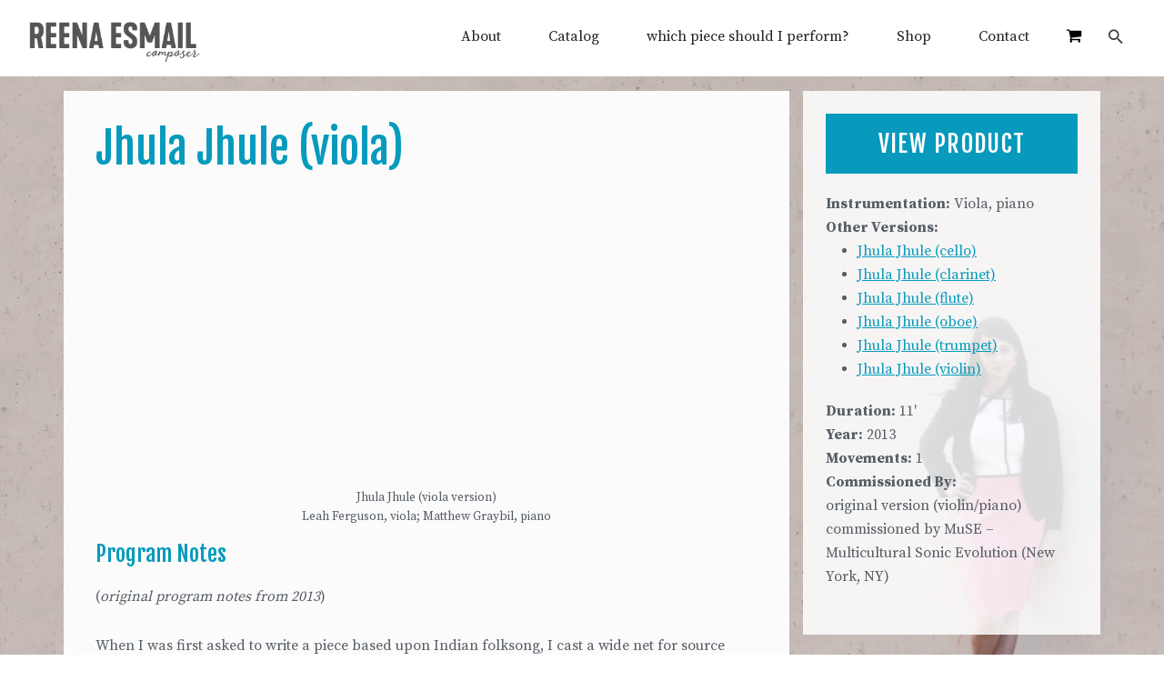

--- FILE ---
content_type: text/html; charset=UTF-8
request_url: https://www.reenaesmail.com/catalog-item/jhula-jhule-viola/
body_size: 22866
content:
<!DOCTYPE html>
<html lang="en-US">
<head >
<meta charset="UTF-8" />
<meta name="viewport" content="width=device-width, initial-scale=1" />

<!--<link rel='stylesheet' href="/wp-content/themes/reena-esmail-wspro/custom-style.css" type='text/css' media='all'>-->

<!-- Google tag (gtag.js) -->
<script async src="https://www.googletagmanager.com/gtag/js?id=G-8JTXBVH64S"></script>
<script>
  window.dataLayer = window.dataLayer || [];
  function gtag(){dataLayer.push(arguments);}
  gtag('js', new Date());
  gtag('config', 'G-8JTXBVH64S');
</script>

<meta name="google-site-verification" content="CN02B1BjFV_AdbU6f4qSph7PbvKk6a2-VM5otWuNuZQ">

<title>Jhula Jhule (viola)</title>
<meta name='robots' content='max-image-preview:large' />
	<style>img:is([sizes="auto" i], [sizes^="auto," i]) { contain-intrinsic-size: 3000px 1500px }</style>
	<meta name="dlm-version" content="5.1.6"><script>window._wca = window._wca || [];</script>
<link rel='dns-prefetch' href='//stats.wp.com' />
<link rel="alternate" type="application/rss+xml" title="Reena Esmail &raquo; Feed" href="https://www.reenaesmail.com/feed/" />
<link rel="alternate" type="application/rss+xml" title="Reena Esmail &raquo; Comments Feed" href="https://www.reenaesmail.com/comments/feed/" />
<link rel="alternate" type="text/calendar" title="Reena Esmail &raquo; iCal Feed" href="https://www.reenaesmail.com/events/?ical=1" />
<link rel="canonical" href="https://www.reenaesmail.com/catalog-item/jhula-jhule-viola/" />
		<!-- This site uses the Google Analytics by ExactMetrics plugin v8.11.1 - Using Analytics tracking - https://www.exactmetrics.com/ -->
							<script src="//www.googletagmanager.com/gtag/js?id=G-1V3CH4NS3X"  data-cfasync="false" data-wpfc-render="false" type="text/javascript" async></script>
			<script data-cfasync="false" data-wpfc-render="false" type="text/javascript">
				var em_version = '8.11.1';
				var em_track_user = true;
				var em_no_track_reason = '';
								var ExactMetricsDefaultLocations = {"page_location":"https:\/\/www.reenaesmail.com\/catalog-item\/jhula-jhule-viola\/"};
								ExactMetricsDefaultLocations.page_location = window.location.href;
								if ( typeof ExactMetricsPrivacyGuardFilter === 'function' ) {
					var ExactMetricsLocations = (typeof ExactMetricsExcludeQuery === 'object') ? ExactMetricsPrivacyGuardFilter( ExactMetricsExcludeQuery ) : ExactMetricsPrivacyGuardFilter( ExactMetricsDefaultLocations );
				} else {
					var ExactMetricsLocations = (typeof ExactMetricsExcludeQuery === 'object') ? ExactMetricsExcludeQuery : ExactMetricsDefaultLocations;
				}

								var disableStrs = [
										'ga-disable-G-1V3CH4NS3X',
									];

				/* Function to detect opted out users */
				function __gtagTrackerIsOptedOut() {
					for (var index = 0; index < disableStrs.length; index++) {
						if (document.cookie.indexOf(disableStrs[index] + '=true') > -1) {
							return true;
						}
					}

					return false;
				}

				/* Disable tracking if the opt-out cookie exists. */
				if (__gtagTrackerIsOptedOut()) {
					for (var index = 0; index < disableStrs.length; index++) {
						window[disableStrs[index]] = true;
					}
				}

				/* Opt-out function */
				function __gtagTrackerOptout() {
					for (var index = 0; index < disableStrs.length; index++) {
						document.cookie = disableStrs[index] + '=true; expires=Thu, 31 Dec 2099 23:59:59 UTC; path=/';
						window[disableStrs[index]] = true;
					}
				}

				if ('undefined' === typeof gaOptout) {
					function gaOptout() {
						__gtagTrackerOptout();
					}
				}
								window.dataLayer = window.dataLayer || [];

				window.ExactMetricsDualTracker = {
					helpers: {},
					trackers: {},
				};
				if (em_track_user) {
					function __gtagDataLayer() {
						dataLayer.push(arguments);
					}

					function __gtagTracker(type, name, parameters) {
						if (!parameters) {
							parameters = {};
						}

						if (parameters.send_to) {
							__gtagDataLayer.apply(null, arguments);
							return;
						}

						if (type === 'event') {
														parameters.send_to = exactmetrics_frontend.v4_id;
							var hookName = name;
							if (typeof parameters['event_category'] !== 'undefined') {
								hookName = parameters['event_category'] + ':' + name;
							}

							if (typeof ExactMetricsDualTracker.trackers[hookName] !== 'undefined') {
								ExactMetricsDualTracker.trackers[hookName](parameters);
							} else {
								__gtagDataLayer('event', name, parameters);
							}
							
						} else {
							__gtagDataLayer.apply(null, arguments);
						}
					}

					__gtagTracker('js', new Date());
					__gtagTracker('set', {
						'developer_id.dNDMyYj': true,
											});
					if ( ExactMetricsLocations.page_location ) {
						__gtagTracker('set', ExactMetricsLocations);
					}
										__gtagTracker('config', 'G-1V3CH4NS3X', {"forceSSL":"true"} );
										window.gtag = __gtagTracker;										(function () {
						/* https://developers.google.com/analytics/devguides/collection/analyticsjs/ */
						/* ga and __gaTracker compatibility shim. */
						var noopfn = function () {
							return null;
						};
						var newtracker = function () {
							return new Tracker();
						};
						var Tracker = function () {
							return null;
						};
						var p = Tracker.prototype;
						p.get = noopfn;
						p.set = noopfn;
						p.send = function () {
							var args = Array.prototype.slice.call(arguments);
							args.unshift('send');
							__gaTracker.apply(null, args);
						};
						var __gaTracker = function () {
							var len = arguments.length;
							if (len === 0) {
								return;
							}
							var f = arguments[len - 1];
							if (typeof f !== 'object' || f === null || typeof f.hitCallback !== 'function') {
								if ('send' === arguments[0]) {
									var hitConverted, hitObject = false, action;
									if ('event' === arguments[1]) {
										if ('undefined' !== typeof arguments[3]) {
											hitObject = {
												'eventAction': arguments[3],
												'eventCategory': arguments[2],
												'eventLabel': arguments[4],
												'value': arguments[5] ? arguments[5] : 1,
											}
										}
									}
									if ('pageview' === arguments[1]) {
										if ('undefined' !== typeof arguments[2]) {
											hitObject = {
												'eventAction': 'page_view',
												'page_path': arguments[2],
											}
										}
									}
									if (typeof arguments[2] === 'object') {
										hitObject = arguments[2];
									}
									if (typeof arguments[5] === 'object') {
										Object.assign(hitObject, arguments[5]);
									}
									if ('undefined' !== typeof arguments[1].hitType) {
										hitObject = arguments[1];
										if ('pageview' === hitObject.hitType) {
											hitObject.eventAction = 'page_view';
										}
									}
									if (hitObject) {
										action = 'timing' === arguments[1].hitType ? 'timing_complete' : hitObject.eventAction;
										hitConverted = mapArgs(hitObject);
										__gtagTracker('event', action, hitConverted);
									}
								}
								return;
							}

							function mapArgs(args) {
								var arg, hit = {};
								var gaMap = {
									'eventCategory': 'event_category',
									'eventAction': 'event_action',
									'eventLabel': 'event_label',
									'eventValue': 'event_value',
									'nonInteraction': 'non_interaction',
									'timingCategory': 'event_category',
									'timingVar': 'name',
									'timingValue': 'value',
									'timingLabel': 'event_label',
									'page': 'page_path',
									'location': 'page_location',
									'title': 'page_title',
									'referrer' : 'page_referrer',
								};
								for (arg in args) {
																		if (!(!args.hasOwnProperty(arg) || !gaMap.hasOwnProperty(arg))) {
										hit[gaMap[arg]] = args[arg];
									} else {
										hit[arg] = args[arg];
									}
								}
								return hit;
							}

							try {
								f.hitCallback();
							} catch (ex) {
							}
						};
						__gaTracker.create = newtracker;
						__gaTracker.getByName = newtracker;
						__gaTracker.getAll = function () {
							return [];
						};
						__gaTracker.remove = noopfn;
						__gaTracker.loaded = true;
						window['__gaTracker'] = __gaTracker;
					})();
									} else {
										console.log("");
					(function () {
						function __gtagTracker() {
							return null;
						}

						window['__gtagTracker'] = __gtagTracker;
						window['gtag'] = __gtagTracker;
					})();
									}
			</script>
							<!-- / Google Analytics by ExactMetrics -->
		<script type="text/javascript">
/* <![CDATA[ */
window._wpemojiSettings = {"baseUrl":"https:\/\/s.w.org\/images\/core\/emoji\/16.0.1\/72x72\/","ext":".png","svgUrl":"https:\/\/s.w.org\/images\/core\/emoji\/16.0.1\/svg\/","svgExt":".svg","source":{"concatemoji":"https:\/\/www.reenaesmail.com\/wp-includes\/js\/wp-emoji-release.min.js?ver=f809afdca78ec0cc1df0f67626af5d65"}};
/*! This file is auto-generated */
!function(s,n){var o,i,e;function c(e){try{var t={supportTests:e,timestamp:(new Date).valueOf()};sessionStorage.setItem(o,JSON.stringify(t))}catch(e){}}function p(e,t,n){e.clearRect(0,0,e.canvas.width,e.canvas.height),e.fillText(t,0,0);var t=new Uint32Array(e.getImageData(0,0,e.canvas.width,e.canvas.height).data),a=(e.clearRect(0,0,e.canvas.width,e.canvas.height),e.fillText(n,0,0),new Uint32Array(e.getImageData(0,0,e.canvas.width,e.canvas.height).data));return t.every(function(e,t){return e===a[t]})}function u(e,t){e.clearRect(0,0,e.canvas.width,e.canvas.height),e.fillText(t,0,0);for(var n=e.getImageData(16,16,1,1),a=0;a<n.data.length;a++)if(0!==n.data[a])return!1;return!0}function f(e,t,n,a){switch(t){case"flag":return n(e,"\ud83c\udff3\ufe0f\u200d\u26a7\ufe0f","\ud83c\udff3\ufe0f\u200b\u26a7\ufe0f")?!1:!n(e,"\ud83c\udde8\ud83c\uddf6","\ud83c\udde8\u200b\ud83c\uddf6")&&!n(e,"\ud83c\udff4\udb40\udc67\udb40\udc62\udb40\udc65\udb40\udc6e\udb40\udc67\udb40\udc7f","\ud83c\udff4\u200b\udb40\udc67\u200b\udb40\udc62\u200b\udb40\udc65\u200b\udb40\udc6e\u200b\udb40\udc67\u200b\udb40\udc7f");case"emoji":return!a(e,"\ud83e\udedf")}return!1}function g(e,t,n,a){var r="undefined"!=typeof WorkerGlobalScope&&self instanceof WorkerGlobalScope?new OffscreenCanvas(300,150):s.createElement("canvas"),o=r.getContext("2d",{willReadFrequently:!0}),i=(o.textBaseline="top",o.font="600 32px Arial",{});return e.forEach(function(e){i[e]=t(o,e,n,a)}),i}function t(e){var t=s.createElement("script");t.src=e,t.defer=!0,s.head.appendChild(t)}"undefined"!=typeof Promise&&(o="wpEmojiSettingsSupports",i=["flag","emoji"],n.supports={everything:!0,everythingExceptFlag:!0},e=new Promise(function(e){s.addEventListener("DOMContentLoaded",e,{once:!0})}),new Promise(function(t){var n=function(){try{var e=JSON.parse(sessionStorage.getItem(o));if("object"==typeof e&&"number"==typeof e.timestamp&&(new Date).valueOf()<e.timestamp+604800&&"object"==typeof e.supportTests)return e.supportTests}catch(e){}return null}();if(!n){if("undefined"!=typeof Worker&&"undefined"!=typeof OffscreenCanvas&&"undefined"!=typeof URL&&URL.createObjectURL&&"undefined"!=typeof Blob)try{var e="postMessage("+g.toString()+"("+[JSON.stringify(i),f.toString(),p.toString(),u.toString()].join(",")+"));",a=new Blob([e],{type:"text/javascript"}),r=new Worker(URL.createObjectURL(a),{name:"wpTestEmojiSupports"});return void(r.onmessage=function(e){c(n=e.data),r.terminate(),t(n)})}catch(e){}c(n=g(i,f,p,u))}t(n)}).then(function(e){for(var t in e)n.supports[t]=e[t],n.supports.everything=n.supports.everything&&n.supports[t],"flag"!==t&&(n.supports.everythingExceptFlag=n.supports.everythingExceptFlag&&n.supports[t]);n.supports.everythingExceptFlag=n.supports.everythingExceptFlag&&!n.supports.flag,n.DOMReady=!1,n.readyCallback=function(){n.DOMReady=!0}}).then(function(){return e}).then(function(){var e;n.supports.everything||(n.readyCallback(),(e=n.source||{}).concatemoji?t(e.concatemoji):e.wpemoji&&e.twemoji&&(t(e.twemoji),t(e.wpemoji)))}))}((window,document),window._wpemojiSettings);
/* ]]> */
</script>
<link rel='stylesheet' id='wc-blocks-integration-css' href='https://www.reenaesmail.com/wp-content/plugins/woocommerce-subscriptions/build/index.css' type='text/css' media='all' />
<link rel='stylesheet' id='sbi_styles-css' href='https://www.reenaesmail.com/wp-content/plugins/instagram-feed/css/sbi-styles.min.css' type='text/css' media='all' />
<style id='wp-emoji-styles-inline-css' type='text/css'>

	img.wp-smiley, img.emoji {
		display: inline !important;
		border: none !important;
		box-shadow: none !important;
		height: 1em !important;
		width: 1em !important;
		margin: 0 0.07em !important;
		vertical-align: -0.1em !important;
		background: none !important;
		padding: 0 !important;
	}
</style>
<link rel='stylesheet' id='wp-block-library-css' href='https://www.reenaesmail.com/wp-includes/css/dist/block-library/style.min.css' type='text/css' media='all' />
<style id='classic-theme-styles-inline-css' type='text/css'>
/*! This file is auto-generated */
.wp-block-button__link{color:#fff;background-color:#32373c;border-radius:9999px;box-shadow:none;text-decoration:none;padding:calc(.667em + 2px) calc(1.333em + 2px);font-size:1.125em}.wp-block-file__button{background:#32373c;color:#fff;text-decoration:none}
</style>
<link rel='stylesheet' id='ugb-style-css-v2-css' href='https://www.reenaesmail.com/wp-content/plugins/stackable-ultimate-gutenberg-blocks-premium/dist/deprecated/frontend_blocks_deprecated_v2.css' type='text/css' media='all' />
<style id='ugb-style-css-v2-inline-css' type='text/css'>
:root {
			--content-width: 900px;
		}
</style>
<link rel='stylesheet' id='ugb-style-css-premium-v2-css' href='https://www.reenaesmail.com/wp-content/plugins/stackable-ultimate-gutenberg-blocks-premium/dist/deprecated/frontend_blocks_deprecated_v2__premium_only.css' type='text/css' media='all' />
<link rel='stylesheet' id='mediaelement-css' href='https://www.reenaesmail.com/wp-includes/js/mediaelement/mediaelementplayer-legacy.min.css' type='text/css' media='all' />
<link rel='stylesheet' id='wp-mediaelement-css' href='https://www.reenaesmail.com/wp-includes/js/mediaelement/wp-mediaelement.min.css' type='text/css' media='all' />
<style id='jetpack-sharing-buttons-style-inline-css' type='text/css'>
.jetpack-sharing-buttons__services-list{display:flex;flex-direction:row;flex-wrap:wrap;gap:0;list-style-type:none;margin:5px;padding:0}.jetpack-sharing-buttons__services-list.has-small-icon-size{font-size:12px}.jetpack-sharing-buttons__services-list.has-normal-icon-size{font-size:16px}.jetpack-sharing-buttons__services-list.has-large-icon-size{font-size:24px}.jetpack-sharing-buttons__services-list.has-huge-icon-size{font-size:36px}@media print{.jetpack-sharing-buttons__services-list{display:none!important}}.editor-styles-wrapper .wp-block-jetpack-sharing-buttons{gap:0;padding-inline-start:0}ul.jetpack-sharing-buttons__services-list.has-background{padding:1.25em 2.375em}
</style>
<style id='global-styles-inline-css' type='text/css'>
:root{--wp--preset--aspect-ratio--square: 1;--wp--preset--aspect-ratio--4-3: 4/3;--wp--preset--aspect-ratio--3-4: 3/4;--wp--preset--aspect-ratio--3-2: 3/2;--wp--preset--aspect-ratio--2-3: 2/3;--wp--preset--aspect-ratio--16-9: 16/9;--wp--preset--aspect-ratio--9-16: 9/16;--wp--preset--color--black: #000000;--wp--preset--color--cyan-bluish-gray: #abb8c3;--wp--preset--color--white: #ffffff;--wp--preset--color--pale-pink: #f78da7;--wp--preset--color--vivid-red: #cf2e2e;--wp--preset--color--luminous-vivid-orange: #ff6900;--wp--preset--color--luminous-vivid-amber: #fcb900;--wp--preset--color--light-green-cyan: #7bdcb5;--wp--preset--color--vivid-green-cyan: #00d084;--wp--preset--color--pale-cyan-blue: #8ed1fc;--wp--preset--color--vivid-cyan-blue: #0693e3;--wp--preset--color--vivid-purple: #9b51e0;--wp--preset--gradient--vivid-cyan-blue-to-vivid-purple: linear-gradient(135deg,rgba(6,147,227,1) 0%,rgb(155,81,224) 100%);--wp--preset--gradient--light-green-cyan-to-vivid-green-cyan: linear-gradient(135deg,rgb(122,220,180) 0%,rgb(0,208,130) 100%);--wp--preset--gradient--luminous-vivid-amber-to-luminous-vivid-orange: linear-gradient(135deg,rgba(252,185,0,1) 0%,rgba(255,105,0,1) 100%);--wp--preset--gradient--luminous-vivid-orange-to-vivid-red: linear-gradient(135deg,rgba(255,105,0,1) 0%,rgb(207,46,46) 100%);--wp--preset--gradient--very-light-gray-to-cyan-bluish-gray: linear-gradient(135deg,rgb(238,238,238) 0%,rgb(169,184,195) 100%);--wp--preset--gradient--cool-to-warm-spectrum: linear-gradient(135deg,rgb(74,234,220) 0%,rgb(151,120,209) 20%,rgb(207,42,186) 40%,rgb(238,44,130) 60%,rgb(251,105,98) 80%,rgb(254,248,76) 100%);--wp--preset--gradient--blush-light-purple: linear-gradient(135deg,rgb(255,206,236) 0%,rgb(152,150,240) 100%);--wp--preset--gradient--blush-bordeaux: linear-gradient(135deg,rgb(254,205,165) 0%,rgb(254,45,45) 50%,rgb(107,0,62) 100%);--wp--preset--gradient--luminous-dusk: linear-gradient(135deg,rgb(255,203,112) 0%,rgb(199,81,192) 50%,rgb(65,88,208) 100%);--wp--preset--gradient--pale-ocean: linear-gradient(135deg,rgb(255,245,203) 0%,rgb(182,227,212) 50%,rgb(51,167,181) 100%);--wp--preset--gradient--electric-grass: linear-gradient(135deg,rgb(202,248,128) 0%,rgb(113,206,126) 100%);--wp--preset--gradient--midnight: linear-gradient(135deg,rgb(2,3,129) 0%,rgb(40,116,252) 100%);--wp--preset--font-size--small: 13px;--wp--preset--font-size--medium: 20px;--wp--preset--font-size--large: 36px;--wp--preset--font-size--x-large: 42px;--wp--preset--spacing--20: 0.44rem;--wp--preset--spacing--30: 0.67rem;--wp--preset--spacing--40: 1rem;--wp--preset--spacing--50: 1.5rem;--wp--preset--spacing--60: 2.25rem;--wp--preset--spacing--70: 3.38rem;--wp--preset--spacing--80: 5.06rem;--wp--preset--shadow--natural: 6px 6px 9px rgba(0, 0, 0, 0.2);--wp--preset--shadow--deep: 12px 12px 50px rgba(0, 0, 0, 0.4);--wp--preset--shadow--sharp: 6px 6px 0px rgba(0, 0, 0, 0.2);--wp--preset--shadow--outlined: 6px 6px 0px -3px rgba(255, 255, 255, 1), 6px 6px rgba(0, 0, 0, 1);--wp--preset--shadow--crisp: 6px 6px 0px rgba(0, 0, 0, 1);}:where(.is-layout-flex){gap: 0.5em;}:where(.is-layout-grid){gap: 0.5em;}body .is-layout-flex{display: flex;}.is-layout-flex{flex-wrap: wrap;align-items: center;}.is-layout-flex > :is(*, div){margin: 0;}body .is-layout-grid{display: grid;}.is-layout-grid > :is(*, div){margin: 0;}:where(.wp-block-columns.is-layout-flex){gap: 2em;}:where(.wp-block-columns.is-layout-grid){gap: 2em;}:where(.wp-block-post-template.is-layout-flex){gap: 1.25em;}:where(.wp-block-post-template.is-layout-grid){gap: 1.25em;}.has-black-color{color: var(--wp--preset--color--black) !important;}.has-cyan-bluish-gray-color{color: var(--wp--preset--color--cyan-bluish-gray) !important;}.has-white-color{color: var(--wp--preset--color--white) !important;}.has-pale-pink-color{color: var(--wp--preset--color--pale-pink) !important;}.has-vivid-red-color{color: var(--wp--preset--color--vivid-red) !important;}.has-luminous-vivid-orange-color{color: var(--wp--preset--color--luminous-vivid-orange) !important;}.has-luminous-vivid-amber-color{color: var(--wp--preset--color--luminous-vivid-amber) !important;}.has-light-green-cyan-color{color: var(--wp--preset--color--light-green-cyan) !important;}.has-vivid-green-cyan-color{color: var(--wp--preset--color--vivid-green-cyan) !important;}.has-pale-cyan-blue-color{color: var(--wp--preset--color--pale-cyan-blue) !important;}.has-vivid-cyan-blue-color{color: var(--wp--preset--color--vivid-cyan-blue) !important;}.has-vivid-purple-color{color: var(--wp--preset--color--vivid-purple) !important;}.has-black-background-color{background-color: var(--wp--preset--color--black) !important;}.has-cyan-bluish-gray-background-color{background-color: var(--wp--preset--color--cyan-bluish-gray) !important;}.has-white-background-color{background-color: var(--wp--preset--color--white) !important;}.has-pale-pink-background-color{background-color: var(--wp--preset--color--pale-pink) !important;}.has-vivid-red-background-color{background-color: var(--wp--preset--color--vivid-red) !important;}.has-luminous-vivid-orange-background-color{background-color: var(--wp--preset--color--luminous-vivid-orange) !important;}.has-luminous-vivid-amber-background-color{background-color: var(--wp--preset--color--luminous-vivid-amber) !important;}.has-light-green-cyan-background-color{background-color: var(--wp--preset--color--light-green-cyan) !important;}.has-vivid-green-cyan-background-color{background-color: var(--wp--preset--color--vivid-green-cyan) !important;}.has-pale-cyan-blue-background-color{background-color: var(--wp--preset--color--pale-cyan-blue) !important;}.has-vivid-cyan-blue-background-color{background-color: var(--wp--preset--color--vivid-cyan-blue) !important;}.has-vivid-purple-background-color{background-color: var(--wp--preset--color--vivid-purple) !important;}.has-black-border-color{border-color: var(--wp--preset--color--black) !important;}.has-cyan-bluish-gray-border-color{border-color: var(--wp--preset--color--cyan-bluish-gray) !important;}.has-white-border-color{border-color: var(--wp--preset--color--white) !important;}.has-pale-pink-border-color{border-color: var(--wp--preset--color--pale-pink) !important;}.has-vivid-red-border-color{border-color: var(--wp--preset--color--vivid-red) !important;}.has-luminous-vivid-orange-border-color{border-color: var(--wp--preset--color--luminous-vivid-orange) !important;}.has-luminous-vivid-amber-border-color{border-color: var(--wp--preset--color--luminous-vivid-amber) !important;}.has-light-green-cyan-border-color{border-color: var(--wp--preset--color--light-green-cyan) !important;}.has-vivid-green-cyan-border-color{border-color: var(--wp--preset--color--vivid-green-cyan) !important;}.has-pale-cyan-blue-border-color{border-color: var(--wp--preset--color--pale-cyan-blue) !important;}.has-vivid-cyan-blue-border-color{border-color: var(--wp--preset--color--vivid-cyan-blue) !important;}.has-vivid-purple-border-color{border-color: var(--wp--preset--color--vivid-purple) !important;}.has-vivid-cyan-blue-to-vivid-purple-gradient-background{background: var(--wp--preset--gradient--vivid-cyan-blue-to-vivid-purple) !important;}.has-light-green-cyan-to-vivid-green-cyan-gradient-background{background: var(--wp--preset--gradient--light-green-cyan-to-vivid-green-cyan) !important;}.has-luminous-vivid-amber-to-luminous-vivid-orange-gradient-background{background: var(--wp--preset--gradient--luminous-vivid-amber-to-luminous-vivid-orange) !important;}.has-luminous-vivid-orange-to-vivid-red-gradient-background{background: var(--wp--preset--gradient--luminous-vivid-orange-to-vivid-red) !important;}.has-very-light-gray-to-cyan-bluish-gray-gradient-background{background: var(--wp--preset--gradient--very-light-gray-to-cyan-bluish-gray) !important;}.has-cool-to-warm-spectrum-gradient-background{background: var(--wp--preset--gradient--cool-to-warm-spectrum) !important;}.has-blush-light-purple-gradient-background{background: var(--wp--preset--gradient--blush-light-purple) !important;}.has-blush-bordeaux-gradient-background{background: var(--wp--preset--gradient--blush-bordeaux) !important;}.has-luminous-dusk-gradient-background{background: var(--wp--preset--gradient--luminous-dusk) !important;}.has-pale-ocean-gradient-background{background: var(--wp--preset--gradient--pale-ocean) !important;}.has-electric-grass-gradient-background{background: var(--wp--preset--gradient--electric-grass) !important;}.has-midnight-gradient-background{background: var(--wp--preset--gradient--midnight) !important;}.has-small-font-size{font-size: var(--wp--preset--font-size--small) !important;}.has-medium-font-size{font-size: var(--wp--preset--font-size--medium) !important;}.has-large-font-size{font-size: var(--wp--preset--font-size--large) !important;}.has-x-large-font-size{font-size: var(--wp--preset--font-size--x-large) !important;}
:where(.wp-block-post-template.is-layout-flex){gap: 1.25em;}:where(.wp-block-post-template.is-layout-grid){gap: 1.25em;}
:where(.wp-block-columns.is-layout-flex){gap: 2em;}:where(.wp-block-columns.is-layout-grid){gap: 2em;}
:root :where(.wp-block-pullquote){font-size: 1.5em;line-height: 1.6;}
</style>
<link rel='stylesheet' id='woocommerce-layout-css' href='https://www.reenaesmail.com/wp-content/plugins/woocommerce/assets/css/woocommerce-layout.css' type='text/css' media='all' />
<style id='woocommerce-layout-inline-css' type='text/css'>

	.infinite-scroll .woocommerce-pagination {
		display: none;
	}
</style>
<link rel='stylesheet' id='woocommerce-smallscreen-css' href='https://www.reenaesmail.com/wp-content/plugins/woocommerce/assets/css/woocommerce-smallscreen.css' type='text/css' media='only screen and (max-width: 880px)' />
<link rel='stylesheet' id='woocommerce-general-css' href='https://www.reenaesmail.com/wp-content/plugins/woocommerce/assets/css/woocommerce.css' type='text/css' media='all' />
<link rel='stylesheet' id='workstation-woocommerce-styles-css' href='https://www.reenaesmail.com/wp-content/themes/reena-esmail-wspro/lib/woocommerce/workstation-woocommerce.css' type='text/css' media='screen' />
<style id='woocommerce-inline-inline-css' type='text/css'>
.woocommerce form .form-row .required { visibility: visible; }
</style>
<link rel='stylesheet' id='if-menu-site-css-css' href='https://www.reenaesmail.com/wp-content/plugins/if-menu/assets/if-menu-site.css' type='text/css' media='all' />
<link rel='stylesheet' id='woocommerce-instagram-public-css' href='https://www.reenaesmail.com/wp-content/plugins/woocommerce-instagram/assets/new/public.css' type='text/css' media='all' />
<link rel='stylesheet' id='gateway-css' href='https://www.reenaesmail.com/wp-content/plugins/woocommerce-paypal-payments/modules/ppcp-button/assets/css/gateway.css' type='text/css' media='all' />
<link rel='stylesheet' id='child-theme-custom-style-css' href='https://www.reenaesmail.com/wp-content/themes/reena-esmail-wspro/custom-styles.css' type='text/css' media='all' />
<link rel='stylesheet' id='reenaesmail-css' href='https://www.reenaesmail.com/wp-content/themes/reena-esmail-wspro/assets/css/reenaesmail.min.css' type='text/css' media='all' />
<script type="text/javascript" src="https://www.reenaesmail.com/wp-content/plugins/google-analytics-dashboard-for-wp/assets/js/frontend-gtag.min.js?ver=8.11.1" id="exactmetrics-frontend-script-js" async="async" data-wp-strategy="async"></script>
<script data-cfasync="false" data-wpfc-render="false" type="text/javascript" id='exactmetrics-frontend-script-js-extra'>/* <![CDATA[ */
var exactmetrics_frontend = {"js_events_tracking":"true","download_extensions":"zip,mp3,mpeg,pdf,docx,pptx,xlsx,jpeg,png,gif,tiff,rar","inbound_paths":"[{\"path\":\"\\\/recommend\\\/\",\"label\":\"affiliate\"}]","home_url":"https:\/\/www.reenaesmail.com","hash_tracking":"false","v4_id":"G-1V3CH4NS3X"};/* ]]> */
</script>
<script type="text/javascript" id="ugb-block-frontend-js-v2-js-extra">
/* <![CDATA[ */
var stackable = {"restUrl":"https:\/\/www.reenaesmail.com\/wp-json\/"};
/* ]]> */
</script>
<script type="text/javascript" src="https://www.reenaesmail.com/wp-content/plugins/stackable-ultimate-gutenberg-blocks-premium/dist/deprecated/frontend_blocks_deprecated_v2.js?ver=3.19.6" id="ugb-block-frontend-js-v2-js"></script>
<script type="text/javascript" src="https://www.reenaesmail.com/wp-content/plugins/stackable-ultimate-gutenberg-blocks-premium/dist/deprecated/frontend_blocks_deprecated_v2__premium_only.js?ver=3.19.6" id="ugb-block-frontend-js-premium-v2-js"></script>
<script type="text/javascript" src="https://www.reenaesmail.com/wp-includes/js/jquery/jquery.min.js?ver=3.7.1" id="jquery-core-js"></script>
<script type="text/javascript" src="https://www.reenaesmail.com/wp-includes/js/jquery/jquery-migrate.min.js?ver=3.4.1" id="jquery-migrate-js"></script>
<script type="text/javascript" src="https://www.reenaesmail.com/wp-content/plugins/revslider/public/assets/js/rbtools.min.js?ver=6.6.15" async id="tp-tools-js"></script>
<script type="text/javascript" src="https://www.reenaesmail.com/wp-content/plugins/revslider/public/assets/js/rs6.min.js?ver=6.6.15" async id="revmin-js"></script>
<script type="text/javascript" src="https://www.reenaesmail.com/wp-content/plugins/sticky-menu-or-anything-on-scroll/assets/js/jq-sticky-anything.min.js?ver=2.1.1" id="stickyAnythingLib-js"></script>
<script type="text/javascript" src="https://www.reenaesmail.com/wp-content/plugins/woocommerce/assets/js/jquery-blockui/jquery.blockUI.min.js?ver=2.7.0-wc.10.4.3" id="wc-jquery-blockui-js" defer="defer" data-wp-strategy="defer"></script>
<script type="text/javascript" id="wc-add-to-cart-js-extra">
/* <![CDATA[ */
var wc_add_to_cart_params = {"ajax_url":"\/wp-admin\/admin-ajax.php","wc_ajax_url":"\/?wc-ajax=%%endpoint%%","i18n_view_cart":"View cart","cart_url":"https:\/\/www.reenaesmail.com\/cart\/","is_cart":"","cart_redirect_after_add":"no"};
/* ]]> */
</script>
<script type="text/javascript" src="https://www.reenaesmail.com/wp-content/plugins/woocommerce/assets/js/frontend/add-to-cart.min.js?ver=10.4.3" id="wc-add-to-cart-js" defer="defer" data-wp-strategy="defer"></script>
<script type="text/javascript" src="https://www.reenaesmail.com/wp-content/plugins/woocommerce/assets/js/js-cookie/js.cookie.min.js?ver=2.1.4-wc.10.4.3" id="wc-js-cookie-js" defer="defer" data-wp-strategy="defer"></script>
<script type="text/javascript" id="woocommerce-js-extra">
/* <![CDATA[ */
var woocommerce_params = {"ajax_url":"\/wp-admin\/admin-ajax.php","wc_ajax_url":"\/?wc-ajax=%%endpoint%%","i18n_password_show":"Show password","i18n_password_hide":"Hide password"};
/* ]]> */
</script>
<script type="text/javascript" src="https://www.reenaesmail.com/wp-content/plugins/woocommerce/assets/js/frontend/woocommerce.min.js?ver=10.4.3" id="woocommerce-js" defer="defer" data-wp-strategy="defer"></script>
<script type="text/javascript" src="https://stats.wp.com/s-202604.js" id="woocommerce-analytics-js" defer="defer" data-wp-strategy="defer"></script>
<link rel="https://api.w.org/" href="https://www.reenaesmail.com/wp-json/" /><link rel="alternate" title="JSON" type="application/json" href="https://www.reenaesmail.com/wp-json/wp/v2/catalog/11958" /><link rel="EditURI" type="application/rsd+xml" title="RSD" href="https://www.reenaesmail.com/xmlrpc.php?rsd" />
<link rel="alternate" title="oEmbed (JSON)" type="application/json+oembed" href="https://www.reenaesmail.com/wp-json/oembed/1.0/embed?url=https%3A%2F%2Fwww.reenaesmail.com%2Fcatalog-item%2Fjhula-jhule-viola%2F" />
<link rel="alternate" title="oEmbed (XML)" type="text/xml+oembed" href="https://www.reenaesmail.com/wp-json/oembed/1.0/embed?url=https%3A%2F%2Fwww.reenaesmail.com%2Fcatalog-item%2Fjhula-jhule-viola%2F&#038;format=xml" />
<meta name="tec-api-version" content="v1"><meta name="tec-api-origin" content="https://www.reenaesmail.com"><link rel="alternate" href="https://www.reenaesmail.com/wp-json/tribe/events/v1/" />	<style>img#wpstats{display:none}</style>
		<link rel="pingback" href="https://www.reenaesmail.com/xmlrpc.php" />
	<noscript><style>.woocommerce-product-gallery{ opacity: 1 !important; }</style></noscript>
	<meta name="generator" content="Powered by Slider Revolution 6.6.15 - responsive, Mobile-Friendly Slider Plugin for WordPress with comfortable drag and drop interface." />
<link rel="icon" href="https://www.reenaesmail.com/wp-content/uploads/2018/05/android-chrome-256x256-66x66.png" sizes="32x32" />
<link rel="icon" href="https://www.reenaesmail.com/wp-content/uploads/2018/05/android-chrome-256x256-200x200.png" sizes="192x192" />
<link rel="apple-touch-icon" href="https://www.reenaesmail.com/wp-content/uploads/2018/05/android-chrome-256x256-200x200.png" />
<meta name="msapplication-TileImage" content="https://www.reenaesmail.com/wp-content/uploads/2018/05/android-chrome-256x256.png" />
<script>function setREVStartSize(e){
			//window.requestAnimationFrame(function() {
				window.RSIW = window.RSIW===undefined ? window.innerWidth : window.RSIW;
				window.RSIH = window.RSIH===undefined ? window.innerHeight : window.RSIH;
				try {
					var pw = document.getElementById(e.c).parentNode.offsetWidth,
						newh;
					pw = pw===0 || isNaN(pw) || (e.l=="fullwidth" || e.layout=="fullwidth") ? window.RSIW : pw;
					e.tabw = e.tabw===undefined ? 0 : parseInt(e.tabw);
					e.thumbw = e.thumbw===undefined ? 0 : parseInt(e.thumbw);
					e.tabh = e.tabh===undefined ? 0 : parseInt(e.tabh);
					e.thumbh = e.thumbh===undefined ? 0 : parseInt(e.thumbh);
					e.tabhide = e.tabhide===undefined ? 0 : parseInt(e.tabhide);
					e.thumbhide = e.thumbhide===undefined ? 0 : parseInt(e.thumbhide);
					e.mh = e.mh===undefined || e.mh=="" || e.mh==="auto" ? 0 : parseInt(e.mh,0);
					if(e.layout==="fullscreen" || e.l==="fullscreen")
						newh = Math.max(e.mh,window.RSIH);
					else{
						e.gw = Array.isArray(e.gw) ? e.gw : [e.gw];
						for (var i in e.rl) if (e.gw[i]===undefined || e.gw[i]===0) e.gw[i] = e.gw[i-1];
						e.gh = e.el===undefined || e.el==="" || (Array.isArray(e.el) && e.el.length==0)? e.gh : e.el;
						e.gh = Array.isArray(e.gh) ? e.gh : [e.gh];
						for (var i in e.rl) if (e.gh[i]===undefined || e.gh[i]===0) e.gh[i] = e.gh[i-1];
											
						var nl = new Array(e.rl.length),
							ix = 0,
							sl;
						e.tabw = e.tabhide>=pw ? 0 : e.tabw;
						e.thumbw = e.thumbhide>=pw ? 0 : e.thumbw;
						e.tabh = e.tabhide>=pw ? 0 : e.tabh;
						e.thumbh = e.thumbhide>=pw ? 0 : e.thumbh;
						for (var i in e.rl) nl[i] = e.rl[i]<window.RSIW ? 0 : e.rl[i];
						sl = nl[0];
						for (var i in nl) if (sl>nl[i] && nl[i]>0) { sl = nl[i]; ix=i;}
						var m = pw>(e.gw[ix]+e.tabw+e.thumbw) ? 1 : (pw-(e.tabw+e.thumbw)) / (e.gw[ix]);
						newh =  (e.gh[ix] * m) + (e.tabh + e.thumbh);
					}
					var el = document.getElementById(e.c);
					if (el!==null && el) el.style.height = newh+"px";
					el = document.getElementById(e.c+"_wrapper");
					if (el!==null && el) {
						el.style.height = newh+"px";
						el.style.display = "block";
					}
				} catch(e){
					console.log("Failure at Presize of Slider:" + e)
				}
			//});
		  };</script>
		<style type="text/css" id="wp-custom-css">
			/* @media only screen and (max-width:767px){
	.post-type-archive .content-sidebar-wrap {
            padding-top: 130px !important;
        }
} */
.main-container-alpha .cat-alpha-sidebar a {
    font-size: 18px;
    padding: 12px 20px;
    background-color: #079abd;
    font-family: "Fjalla One",sans-serif;
    letter-spacing: .05em;
    line-height: 1;
    color: #fff;
    display: inline-block;
    text-decoration: none;
    text-transform: uppercase;
    white-space: normal;
    width: 100%;
}

.cat-alpha-sidebarr a {
    font-size: 18px;
    padding: 12px 20px;
    background-color: #079abd;
    font-family: "Fjalla One", sans-serif;
    letter-spacing: .05em;
    line-height: 1;
    color: #fff;
    display: inline-block;
    text-decoration: none;
    text-transform: uppercase;
    white-space: normal;
    width: 100%;
    text-align: center;
}
.cat-alpha-sidebarr .catalog-year-button a, .cat-alpha-sidebarr .catalog-instrumentation a {
    width: 100%;
}

.cat-alpha-sidebarr .catalog-year-button {
    margin-bottom: 10px !important;
}

.gift-cards-list .ywgc-manual-amount-container {
    border: 1px solid #000 !important;
    display: inline-flex;
    height: 60px;
}
.gift-cards-list .ywgc-manual-amount-container input#ywgc-manual-amount {
    font-size: 18px !important;
}

.gift-cards-list .ywgc-manual-currency-symbol {
     margin: auto;
	background: transparent;
}
.post-type-archive .content-sidebar-wrap {
    display: unset;
}

.bio-img {
    width: 300px !important;
    position: sticky !important;
    top: 100px !important;
    height: 100% !important;
    overflow: hidden !important;
}

.tax-product_cat .woocommerce-loop-category__title::after {
    content: '';
    display: inline-block;
    height: 0.65em;
    vertical-align: bottom;
    width: 100%;
    margin-right: -100%;
    margin-left: 10px;
    border-top: 1px solid #079abd;
}
.tax-product_cat .woocommerce-loop-category__title {
    position: relative;
}
.post-type-archive #woocommerce-sidebar
{
    position: sticky !important;
    top: 77px !important;
    margin-bottom: 20px;
}
.post-type-archive #genesis-content
{
	position:relative;
}
.creation-col .stk-block-button-group
{
margin-top: auto;
}
.creation-col .stk-inner-blocks:not(.stk-row) {
    
    height: 100%;
}
.bio-head .stk-block-heading__text.has-text-color.has-text-align-center {
    padding-top: 60px;
}
.bio-content {
    padding-right: 30px;
}

.tax-product_cat .product-container .woocommerce-LoopProduct-link {
    height: auto !important;
}
.tax-product_cat .content-sidebar-wrap {
    margin-top: 50px;
}
.tax-product_cat div#woocommerce-sidebar {
    position: initial !important;
    max-height: calc(100vh - 130px) !important;
	margin-top:0 !important;
	margin-bottom:50px !important;
	
	}
.tax-product_cat .woocommerce-loop-product__title {
    word-break: break-all;
}
.tax-product_cat .sticky-element-placeholder {
    display: none !important;
}
.tax-product_cat main#genesis-content {
    max-width: 100% !important;
}

.tax-product_cat .products.columns-1 {
    display: flex;
    flex-wrap: wrap;
    width: 100%;
}
.tax-product_cat .products.columns-1 li {
    width: calc(33.3% - 20px) !important;
   margin: 0px 10px 20px 10px !important;
}
.tax-product_cat .product-container {
    width: 100%;
	height:100% !important;
}
.tax-product_cat .category-products.product-columns {
    width: 100% !important;
    display: block !important;
	height:100% !important;
}
.tax-product_cat .category-products.product-columns li {
    width: 100% !important;
	height:100% !important;


}
.product-categories {
    display: flex;
    flex-wrap: wrap;
    align-items: center;
   justify-content:center !important;
    list-style: none;
    column-gap: 2%;
    row-gap: 30px;
    margin: 50px 0px 90px 0px;
	width: 100%;
}
img.feature-category-img {
    width: 100%;
    max-width: 35px;
    height: auto;
}
ul.product-categories p {
    margin-bottom: 0 !important;
}
ul.product-categories li {
    width: calc(88%/4);
    
    text-align: center;
    /* background-color: #000; */
    /* padding: 50px 20px; */
    border: 1px solid #eee;
    padding: 50px 10px;
    border-radius: 10px;
}
.product-categories li a {
    text-decoration: none !important;
    color: #000;
    font-size: 20px;
    font-family: "Fjalla One",sans-serif;
}
.custom-title {
    font-family: "Fjalla One",sans-serif;
    color: #079abd;
    font-size: 3.6rem !important;
    letter-spacing: 0;
    text-align: center !important;
	margin-top:60px;
}
.creation-sec {
    justify-content: center;
}
span.quote-area {
    height: 20px !important;
    display: inline-block !important;
    top: 14px;
    position: relative;
}
ul.product-categories li {
    width: calc(88%/4);
   
    text-align: center;
   
    padding: 50px 20px;
   
    padding: 50px 10px;
    border-radius: 3px;
    background: linear-gradient(to bottom,#f9f9f9 0,#eaeaea 100%);
    box-shadow: 1px 1px 3px 0 rgba(0,0,0,0.35);
}

.about-creation-sec .stk-81d4680 .stk--block-align-81d4680, .about-creation-sec .stk-b2fd9a9 .stk--block-align-b2fd9a9  {
    align-items: unset !important;
}
.about-creation-sec .wp-block-stackable-column {
    width: 33.3% !important;
}
.slider-section {
    padding-top: 100px;
}
@media only screen and (max-width: 1042px) {
	.stk--block-align-43719d0 figure
		 {
		 margin:0 !important;
		 }
	.creation-col .stk-block-content.stk-inner-blocks .wp-block-stackable-button-group {
    margin-top: auto !important;
}
		.creation-col .stk-inner-blocks {
    align-items: unset !important;
    height: 100%;
}
		
		.creation-col .stk-block-column
		{
		width:calc(33.3% - 20px) !important;
		}
	ul.product-categories li {
    width: calc(88%/3);
		padding: 50px 8px;
	}
	.product-categories {
    justify-content: center;
}
	.tax-product_cat .products.columns-1 li {
    width: calc(50% - 20px) !important;
    margin: 0px 10px 20px 10px !important;
}
	.tax-product_cat .category-products.product-columns li {
    width: 100% !important;
}
}


@media only screen and (max-width: 767px) {
	.bio-head .stk-block-heading--v2 {
    margin-bottom: 0 !important;
}
	.bio-img {
    margin-top: 30px !important;
}
	.creation-col .wp-block-stackable-column {
    width: 100% !important;
}
.creation-col  .stk-block-content {
    flex-wrap: wrap !important;
}
			
		
	.home-new-banner {
    padding-top: 150px !important;
}
.about-reena-sec .stk-row {
    display: flex;
    
}
	.about-reena-sec .stk-row .stk-4cb771e figure {
    margin: 0;
    padding-bottom: 20px;
}
.about-reena-sec {
    padding: 0 15px;
}
	.about-creation-sec {
    padding: 0 15px;
}
	.about-creation-sec .wp-block-stackable-column {
    margin-bottom: 30px;
}
	.about-creation-sec .wp-block-stackable-columns {
    margin-top: 0 !important;
}
.client-testimonial-carousel .stk-block-carousel__buttons {
    display: none;
}
.client-testimonial-carousel .stk-block-column__content {
    margin: 0 !important;
    padding: 0 15px;
}
}

/* footer css start */
.footer {
    background-color: #1F1F1F;
    padding: 60px 0px 50px;
}
.footer .footer-widget-area div#block-2 {
    margin-bottom: 0;
}
.flex-col-three .footer-logo-col .wp-block-stackable-image figure {
    margin: 0;
    margin-bottom: 25px;
}
.footer .container {
    width: 100%;
    max-width: 1140px;
    margin: auto;
}
.flex-col-three {
    width: 100%;
    display: flex;
	padding-left: 20px;
}
.flex-col-three .footer-widget-area {
    margin: 0 3%;
}
.flex-col-three .footer-logo-col .widget_text p {
    color: #fff;
}
.flex-col-three .footer-widget-area:first-child {
    margin-left: 0;
}
.flex-col-three .footer-widget-area:last-child {
    margin-right: 0;
}
.flex-col-three .footer-logo-col {
    width: 40%;
}
.flex-col-three .contact-info-col{
    width: 40%;
}
.flex-col-three .footer-quick-links-col{
    width: 20%;
}
.flex-col-three .footer-quick-links-col .wp-block-stackable-heading h2 {
    color: #fff;
}
.flex-col-three .footer-quick-links-col .widget_block ul li {
    list-style-type: none;
	  padding-bottom: 0;
}
.flex-col-three .footer-quick-links-col .widget_block ul li a {
    color: #fff;
    text-decoration: none;
}
.flex-col-three .footer-quick-links-col div#block-4 {
    margin-bottom: 15px;
}
.flex-col-three .footer-quick-links-col .widget_block ul li a:hover {
color:#e9a825;
}
.flex-col-three .contact-info-col .wp-block-stackable-heading h2 {
    color: #fff;
}
.flex-col-three .contact-info-col div#block-6 {
    margin-bottom: 15px;
}
.flex-col-three .contact-info-col .widget_block .wp-block-social-links li {
    background: transparent;
    margin: 0;
}
.flex-col-three .contact-info-col .widget_block .wp-block-social-links li a svg {
    width: 35px;
    height: 35px;
}
.flex-col-three .contact-info-col .widget_text {
    margin-bottom: 15px;
}
.flex-col-three .contact-info-col .widget_text p {
    color: #fff;
}
.flex-col-three .contact-info-col .widget_text p a {
    color: #fff;
}
.flex-col-three .contact-info-col div#block-7 {
    margin-bottom: 0;
}

@media only screen and (max-width: 767px) {

	.page-id-13577 .entry
{
margin-bottom:50px;
}
	.bio-content {
    padding-right: 0px;
}
	.tax-product_cat #genesis-content
{

width: 100%;
    /* padding: 20px; */
    padding-right: 30px;
    padding-top: 30px;
    padding-left: 10px;
	}
	.tax-product_cat div#woocommerce-sidebar {
    width: 100% !important;
	position:relative !important;
}
	.flex-col-three {
    width: 100%;
    display: block;
}
.footer {
    background-color: #1F1F1F;
    padding: 60px 20px 50px;
}
.flex-col-three .footer-logo-col, .flex-col-three .footer-quick-links-col, .flex-col-three .contact-info-col {
    width: 100%;
}
.flex-col-three .footer-quick-links-col .wp-block-stackable-heading h2, .flex-col-three .contact-info-col .wp-block-stackable-heading h2 {
    color: #fff;
    font-size: 30px;
}
	.flex-col-three .footer-widget-area {
    margin: 0 0%;
}
.footer .flex-col-three	.widget {
    word-wrap: break-word;
    margin-bottom: 30px;
}
	.flex-col-three .footer-quick-links-col div#block-4, .flex-col-three .contact-info-col div#block-6 {
    margin-bottom: 5px;
}
	.product-categories {
    
    justify-content: center;
}
	.product-categories li a {
    
   font-size: 18px;
    }
	ul.product-categories li {
    width: calc(88%/2);
}

/* footer css end */

.creation-col .stk-inner-blocks .wp-block-stackable-column {
    width: 33.3%;
	  min-height: 265px;
}
.creation-col .stk-inner-blocks .wp-block-stackable-column p {
    min-height: 104px;
}
@media only screen and (max-width: 500px) {
	.creation-col .stk-inner-blocks .wp-block-stackable-column {
    width: 100%;
    min-height: auto;
}
	.creation-col .stk-inner-blocks .wp-block-stackable-column p {
    min-height: auto;
}
	ul.product-categories > * {
    display: flex;
    flex-direction: column;
    justify-content: center;
    aspect-ratio: 1.1;
		
}
		ul.product-categories
	{
		
align-items:unset !important;
		row-gap: 20px;
	}
.product-categories li a {
    font-size: 15px;
}
	ul.product-categories li {
   
    padding: 25px 8px;
}
}
@media (max-width:630px) {
	.tax-product_cat .products.columns-1 li {
    width: calc(50% - 20px) !important;
    margin: 0px 10px 20px 10px !important;
    padding-left: 0 !important;
    /* padding-right: 0 !important; */
}
	.tax-product_cat .category-products.product-columns li {
    width: 100% !important;
}
	.tax-product_cat #genesis-content {
   
    padding-right: 0px;
    padding-top: 30px;
  padding-left: 0;
}
	}



.testi-section .wp-block-stackable-image.stk-block-image {
    display:none;
}

.testi-section .has-text-align-center {
    font-size: 18px;
}

html #wpadminbar {
    width: 100% !important;
    overflow: hidden;
	position: fixed !important;
}
.testi-section rs-slide rs-layer-wrap {
    padding:80px 0 !important;
}

.stk-43719d0-column {
    
    justify-content: space-around !important;
}
	


@media (max-width:680px) {
.contact-us-new-col {
    margin-top: 60px;
	    padding-left: 15px;
    padding-right: 15px;
}
	.contact-us-new-col .wp-block-stackable-columns {
    margin-bottom: 20px !important;
}
.admin-bar .site-inner {
    padding-top: 80px !important;
}
}
		@media (max-width:680px) and (min-width:479px){
			.slider-section {
    padding-top: 100px;
}
	}
	
	@media (max-width:520px) {
	.tax-product_cat .products.columns-1 li {
   width: 100% !important;
    margin: 0px 0px 20px 0px !important;
    padding-left:10px !important;
}
		.tax-product_cat #genesis-content {
    width: 100%;
   padding-left: 0;
    padding-right: 0;
    padding-top: 0px;
   
}
	}
	
	* {
		outline:none !important;
	}
	

@media (max-width:767px) {
	
.archive .content-sidebar-wrap div#woocommerce-sidebar, .archive .content-sidebar-wrap main#genesis-content {
    width: 100% !important;
}
.archive .content-sidebar-wrap div#woocommerce-sidebar {
    position:unset !important;
}
	.post-type-archive .content-sidebar-wrap {
    display: flex;
    flex-direction: column-reverse;
}
}
	
/* 13/02/2024	 */

.page-template-catalogs-alpha-sort-php .site-container {
  background-attachment: fixed;
  background-position: 100% 100%;
  background-size: contain;
  background-image: url("https://reenaesmail.wpenginepowered.com/wp-content/uploads/2024/02/reena-website-concrete-bg.jpg");
  background-repeat: no-repeat;
}
	
.main-container-alpha {
    display: flex !important;
    width: 100%;
    justify-content: center;
}

.cat-alpha-container {
    width: 70%;
}

.cat-alpha-sidebar {
    background: white;
}	
	
	
/* 23-04-2024 */
	

		</style>
		</head>
<body data-rsssl=1 class="wp-singular catalog-template-default single single-catalog postid-11958 wp-theme-genesis wp-child-theme-reena-esmail-wspro theme-genesis woocommerce-no-js tribe-no-js header-full-width full-width-content genesis-breadcrumbs-hidden fpt-template-genesis" itemscope itemtype="https://schema.org/WebPage"><div class="site-container"><ul class="genesis-skip-link"><li><a href="#genesis-content" class="screen-reader-shortcut"> Skip to main content</a></li><li><a href="#footer" class="screen-reader-shortcut"> Skip to footer</a></li></ul><header class="site-header" itemscope itemtype="https://schema.org/WPHeader"><div class="wrap"><nav class="nav-primary" aria-label="Main" itemscope itemtype="https://schema.org/SiteNavigationElement" id="genesis-nav-primary"><ul id="menu-menu-2" class="menu genesis-nav-menu menu-primary js-superfish"><li id="menu-item-14455" class="menu-item menu-item-type-custom menu-item-object-custom menu-item-has-children menu-item-14455"><a itemprop="url"><span itemprop="name">About</span></a>
<ul class="sub-menu">
	<li id="menu-item-1792" class="menu-item menu-item-type-post_type menu-item-object-page menu-item-1792"><a href="https://www.reenaesmail.com/bio/" itemprop="url"><span itemprop="name">Bio</span></a></li>
	<li id="menu-item-14424" class="menu-item menu-item-type-post_type menu-item-object-page menu-item-14424"><a href="https://www.reenaesmail.com/faq-resources/" itemprop="url"><span itemprop="name">FAQ/Resources</span></a></li>
	<li id="menu-item-1758" class="menu-item menu-item-type-post_type menu-item-object-page menu-item-1758"><a href="https://www.reenaesmail.com/photos/" itemprop="url"><span itemprop="name">Photos</span></a></li>
	<li id="menu-item-1797" class="menu-item menu-item-type-post_type menu-item-object-page menu-item-1797"><a href="https://www.reenaesmail.com/instagram/" itemprop="url"><span itemprop="name">Instagram</span></a></li>
</ul>
</li>
<li id="menu-item-9473" class="menu-item menu-item-type-post_type_archive menu-item-object-catalog menu-item-9473"><a href="https://www.reenaesmail.com/entire-catalog/" itemprop="url"><span itemprop="name">Catalog</span></a></li>
<li id="menu-item-14452" class="menu-item menu-item-type-custom menu-item-object-custom menu-item-has-children menu-item-14452"><a itemprop="url"><span itemprop="name">which piece should I perform?</span></a>
<ul class="sub-menu">
	<li id="menu-item-14421" class="menu-item menu-item-type-post_type menu-item-object-page menu-item-14421"><a href="https://www.reenaesmail.com/repertoire-recommendations/" itemprop="url"><span itemprop="name">Orchestra Recommendations</span></a></li>
	<li id="menu-item-14422" class="menu-item menu-item-type-custom menu-item-object-custom menu-item-14422"><a href="https://docs.google.com/spreadsheets/d/e/2PACX-1vSQ8cuo1nrdKUba4in8A4lRUY0Ka1Bj0tdv_HHol6F-Uy32pS8KgmE72iBSnAtTMF70oICFT7Lafp4_/pubhtml" itemprop="url"><span itemprop="name">Choral Recommendations</span></a></li>
</ul>
</li>
<li id="menu-item-1762" class="menu-item menu-item-type-post_type menu-item-object-page menu-item-1762"><a href="https://www.reenaesmail.com/shop/" itemprop="url"><span itemprop="name">Shop</span></a></li>
<li id="menu-item-1795" class="menu-item menu-item-type-post_type menu-item-object-page menu-item-1795"><a href="https://www.reenaesmail.com/contact/" itemprop="url"><span itemprop="name">Contact</span></a></li>
<li id="menu-item-4571" class="menu-cart menu-item menu-item-type-post_type menu-item-object-page menu-item-4571"><a href="https://www.reenaesmail.com/cart/" itemprop="url"><span itemprop="name">Cart</span></a></li>
<li id="menu-item-11020" class="menu-search menu-item menu-item-type-custom menu-item-object-custom menu-item-11020"><a href="#search" itemprop="url"><span itemprop="name">Search</span></a></li>
</ul></nav><div class="title-area"><p class="site-title" itemprop="headline"><a href="https://www.reenaesmail.com/">Reena Esmail</a></p><p class="site-description" itemprop="description">Composer</p></div></div></header><form class="search-form" method="get" action="https://www.reenaesmail.com/" role="search" itemprop="potentialAction" itemscope itemtype="https://schema.org/SearchAction"><label class="search-form-label screen-reader-text" for="searchform-1">Search this website</label><input class="search-form-input" type="search" name="s" id="searchform-1" placeholder="Search this website" itemprop="query-input"><input class="search-form-submit" type="submit" value="Search"><meta content="https://www.reenaesmail.com/?s={s}" itemprop="target"></form><div class="site-inner"><div class="content-sidebar-wrap"><main class="content" id="genesis-content"><article class="post-11958 catalog type-catalog status-publish catalog-category-viola catalog_tag-jhula-jhule-tag entry" aria-label="Jhula Jhule (viola)" itemscope itemtype="https://schema.org/CreativeWork"><header class="entry-header"><h1 class="entry-title" itemprop="headline">Jhula Jhule (viola)</h1>
<p class="entry-meta"><time class="entry-time" itemprop="datePublished" datetime="2023-01-07T12:44:29-08:00">January 7, 2023</time> by   </p></header><div class="entry-content" itemprop="text">
<figure class="wp-block-embed is-type-video is-provider-youtube wp-block-embed-youtube wp-embed-aspect-16-9 wp-has-aspect-ratio"><div class="wp-block-embed__wrapper">
<iframe title="Reena Esmail - Jhula Jhule: Leah Ferguson (viola) &amp; Matthew Graybil (piano)" width="500" height="281" src="https://www.youtube.com/embed/J7YO7b9hOe0?feature=oembed" frameborder="0" allow="accelerometer; autoplay; clipboard-write; encrypted-media; gyroscope; picture-in-picture; web-share" referrerpolicy="strict-origin-when-cross-origin" allowfullscreen></iframe>
</div><figcaption class="wp-element-caption">Jhula Jhule (viola version)<br>Leah Ferguson, viola; Matthew Graybil, piano</figcaption></figure>



<h4 class="wp-block-heading" id="programnotes">Program Notes</h4>



<p>(<em>original program notes from 2013</em>)</p>



<p>When I was first asked to write a piece based upon Indian folksong, I cast a wide net for source material, listening to everything from Bengali Bauls to Rajasthani folk singing. However, the material I felt most connected to in the end didn&#8217;t come to me from a distant corner of India, but in the most common way folk music has historically been transmitted: through the generations of my own family.</p>



<p>This piece uses two folk melodies. The first is a song called <em>Ankhon vina andharon re </em>(meaning, “without eyes, it remains dark”), which I found on a recording my mother&#8217;s father made long before I was born. Though I was his only grandchild who never met him, I certainly inherited his love of music. We still have recordings of my grandfather singing songs in many languages &#8211; English, Marathi, Konkani, Portuguese and others &#8211; which I listen to from time to time, imagining what it might have been like to know him.</p>



<p>The other song comes to me from my grandmother, my father&#8217;s mother. My father&#8217;s parents lived with us for most of my childhood, and I grew up speaking to my grandmother only in Gujarati, a language that I spoke to no one else until she died in 2007. As a baby, she would often sing me this lullaby (<em>jhula-jhule </em>is the sound of a swing, rocking back and forth) — it is the only musical memory I have of her.</p>



<p>Working on this piece was very special for me. I spent most of my childhood as a first-generation American unconsciously trying to separate my home life from my outside life. I became aware very early on that there was no real resonance for my Indian culture in my American surroundings. As a composer, I&#8217;ve often quoted from pieces I love (mostly by other western composers, and more recently from Hindustani bandishes). But this is the first time I ever felt able to bring songs from my own family into my music, and into the western concert hall. I think &#8211; I hope &#8211; I&#8217;ve finally found a point of resonance.</p>



<h4 class="wp-block-heading" id="recording">Recording</h4>



<p>(see video at top of page)</p>



<h4 class="wp-block-heading" id="audioguide">Audio Guide</h4>



<p>Here are the source recordings of the two folk songs used in Jhula Jhule:</p>



<figure class="wp-block-audio"><audio controls src="https://reenaesmail.wpenginepowered.com/wp-content/uploads/2014/08/jhula-jhule-sourcerecording-jhulajhule.mp3"></audio><figcaption class="wp-element-caption">Jhula Jhule (sung by Reena Esmail)</figcaption></figure>



<figure class="wp-block-audio"><audio controls src="https://reenaesmail.wpenginepowered.com/wp-content/uploads/2014/08/jhulajhule-ankhon-vina-andharon-re.mp3"></audio><figcaption class="wp-element-caption">Ankhon Vina Andharon Re (sung by Thomas Castellino, Esmail&#8217;s grandfather)</figcaption></figure>



<h4 class="wp-block-heading" id="specialreqs">Special Performance Requirements</h4>



<p>This piece is usually played by both performers off the score. Alignment is difficult with a part because the majority of the score has no barlines. We recommend that you perform with an iPad if possible. Even the &#8216;part&#8217; for each transcription of this piece mostly contains the full score. </p>



<h4 class="wp-block-heading" id="performances">Premiere/Performances</h4>



<p>The viola and piano version of Jhula Jhule was created in collaboration with <a href="http://nyphil.org/about-us/artists/leah-ferguson" target="_blank" rel="noreferrer noopener">Leah Ferguson</a>, and premiered on November 6, 2022 at the Perlman Music Program’s Stires-Stark series on Shelter Island.</p>



<p>The original version of this piece (for violin) was commissioned by MuSE (Multicultural Sonic Evolution) in 2013, and was premiered at Kaufman Music Center in New York City. Since that time, it has been performed many times across the US and abroad, with versions for multiple instruments (see other versions in sidebar).</p>



<h4 class="wp-block-heading" id="press">Press/Reviews</h4>



<p>&#8220;<em><em>Jhula Jhule</em>&nbsp;(2013) by Reena Esmail was next and this piece was described as a “fantasia on two Indian folk songs.” Opening with a quiet, ethereal trill in the piano, the violin soon joined with slower phrases that invoked a warm and wistful feeling. An Indian lullaby was clearly one of the inspirations for this piece; the violin supplied the singing voice and the piano line gave a sense of nostalgic distance. The contrast between the piano and the sweetly light melody in the violin was especially effective – Vaughan Williams’&nbsp;<em>The Lark Ascending</em>&nbsp;came briefly to mind. The playing, especially in the violin, was strongly expressive resulting in a beautifully peaceful sensibility.&nbsp;<em>Jhula Jhule</em>&nbsp;is restful and tranquil – music that sits comfortably in the listener’s ear.</em>&#8220;<a href="http://www.sequenza21.com/2018/03/panic-duo-concert-in-pasadena/"> &#8211; Sequenza 21</a></p>
<span class="cp-load-after-post"></span></div><footer class="entry-footer"></footer></article></main><div class="catalog-sidebar"><a href="https://www.reenaesmail.com/product/jhula-jhule-viola/" class="button wp-element-button product-link-button">View Product</a>
    <div class="sidebar_data">
                                                        <span class="field" style="margin-bottom:10px"><b>Instrumentation:</b>
                                                            <span>Viola,</span>
                                            <span>piano</span>
                                                    				</span><br />
                                        <span><b>Other Versions:</b></span>
            <ul>
                                    <li><a href="//www.reenaesmail.com/catalog-item/jhula-jhule-cello/">Jhula Jhule (cello)</a> </li>
                                    <li><a href="//www.reenaesmail.com/catalog-item/jhula-jhule-clarinet/">Jhula Jhule (clarinet)</a> </li>
                                    <li><a href="//www.reenaesmail.com/catalog-item/jhula-jhule-flute/">Jhula Jhule (flute)</a> </li>
                                    <li><a href="//www.reenaesmail.com/catalog-item/jhula-jhule-oboe/">Jhula Jhule (oboe)</a> </li>
                                    <li><a href="//www.reenaesmail.com/catalog-item/jhula-jhule-trumpet/">Jhula Jhule (trumpet)</a> </li>
                                    <li><a href="//www.reenaesmail.com/catalog-item/jhula-jhule-violin/">Jhula Jhule (violin)</a> </li>
                            </ul>
                                            <span class="field" style="margin-bottom:10px"><b>Duration:</b>
                                                    11'                				</span><br />
                                                <span class="field" style="margin-bottom:10px"><b>Year:</b>
                                                    2013                				</span><br />
                                                <span class="field" style="margin-bottom:10px"><b>Movements:</b>
                                                    1                				</span><br />
                                                                    <span class="field" style="margin-bottom:10px"><b>Commissioned By:</b>
                                                    <p><span data-sheets-value="{&quot;1&quot;:2,&quot;2&quot;:&quot;original version (violin/piano) commissioned by MuSE - Multicultural Sonic Evolution (New York, NY)&quot;}" data-sheets-userformat="{&quot;2&quot;:9123,&quot;3&quot;:{&quot;1&quot;:0},&quot;4&quot;:{&quot;1&quot;:2,&quot;2&quot;:16776960},&quot;8&quot;:{&quot;1&quot;:[{&quot;1&quot;:2,&quot;2&quot;:0,&quot;5&quot;:{&quot;1&quot;:2,&quot;2&quot;:0}},{&quot;1&quot;:0,&quot;2&quot;:0,&quot;3&quot;:3},{&quot;1&quot;:1,&quot;2&quot;:0,&quot;4&quot;:3}]},&quot;10&quot;:0,&quot;11&quot;:4,&quot;12&quot;:0,&quot;16&quot;:8}">original version (violin/piano) commissioned by MuSE &#8211; Multicultural Sonic Evolution (New York, NY)</span></p>
                				</span><br />
                        </div>
    
</div></div></div><section class="footer">
	<div class="container">
    <div class="widget-section">
        
    	    </div><!-- .widget-section -->
	<div class ="flex-col-three">
    <div class="footer-widget-area footer-logo-col">
    <div id="block-2" class="widget widget_block">
<div class="wp-block-stackable-image stk-block-image stk-block stk-a511382" data-block-id="a511382"><style>.stk-a511382 .stk-img-wrapper{width:250px !important}</style><figure class="stk-img-wrapper stk-image--shape-stretch"><img loading="lazy" decoding="async" class="stk-img wp-image-13267" src="https://reenaesmail.wpenginepowered.com/wp-content/uploads/2023/09/reena-logo-white-logo.png" width="600" height="140" srcset="https://www.reenaesmail.com/wp-content/uploads/2023/09/reena-logo-white-logo.png 600w, https://www.reenaesmail.com/wp-content/uploads/2023/09/reena-logo-white-logo-300x70.png 300w, https://www.reenaesmail.com/wp-content/uploads/2023/09/reena-logo-white-logo-500x117.png 500w" sizes="auto, (max-width: 600px) 100vw, 600px" /></figure></div>
</div><div id="block-11" class="widget widget_block widget_text">
<p>Esmail is the <strong>Los Angeles Master Chorale’s</strong> 2020-2025 Swan Family Artist in Residence, and was <strong>Seattle Symphony’s </strong>2020-21 Composer-in-Residence. She also holds awards/fellowships from <strong>United States Artists</strong>, the <strong>S&amp;R Foundation</strong>, the <strong>American Academy of Arts and Letters</strong>, and the <strong>Kennedy Center</strong>.</p>
</div>    </div>
    <div class="footer-widget-area footer-quick-links-col">
    <div id="block-4" class="widget widget_block">
<div class="wp-block-stackable-heading stk-block-heading stk-block-heading--v2 stk-block stk-e9b0042" id="quick-links" data-block-id="e9b0042"><h2 class="stk-block-heading__text">Quick links</h2></div>
</div><div id="block-5" class="widget widget_block">
<ul class="wp-block-list">
<li><a href="https://reenaesmail.wpenginepowered.com/bio/" data-type="page" data-id="13">Bio</a></li>



<li><a href="/entire-catalog/">Catalog</a></li>



<li><a href="https://reenaesmail.wpenginepowered.com/media/" data-type="page" data-id="168">Press</a></li>



<li><a href="/shop/">Shop</a></li>



<li><a href="/contact/">Contact</a></li>
</ul>
</div>    </div>
    <div class="footer-widget-area contact-info-col">
    <div id="block-6" class="widget widget_block">
<div class="wp-block-stackable-heading stk-block-heading stk-block-heading--v2 stk-block stk-f30d5b1" id="contact-details" data-block-id="f30d5b1"><h2 class="stk-block-heading__text">Contact Details</h2></div>
</div><div id="block-8" class="widget widget_block widget_text">
<p><strong>Requesting a perusal copy of choral music<br></strong>Email: <a href="mailto:manager@www.reenaesmail.com">manager@reenaesmail.com</a></p>
</div><div id="block-9" class="widget widget_block widget_text">
<p><strong>Offer volume discounts to wholesalers for print orders<br></strong>Please inquire at: <a href="mailto:info@www.reenaesmail.com">info@reenaesmail.com</a></p>
</div><div id="block-10" class="widget widget_block widget_text">
<p><strong>All other inquiries<br></strong>Please email: <a href="mailto:manager@www.reenaesmail.com">manager@reenaesmail.com</a></p>
</div><div id="block-7" class="widget widget_block">
<ul class="wp-block-social-links is-layout-flex wp-block-social-links-is-layout-flex"><li class="wp-social-link wp-social-link-facebook  wp-block-social-link"><a href="https://www.facebook.com/ReenaEsmailComposer/" class="wp-block-social-link-anchor"><svg width="24" height="24" viewBox="0 0 24 24" version="1.1" xmlns="http://www.w3.org/2000/svg" aria-hidden="true" focusable="false"><path d="M12 2C6.5 2 2 6.5 2 12c0 5 3.7 9.1 8.4 9.9v-7H7.9V12h2.5V9.8c0-2.5 1.5-3.9 3.8-3.9 1.1 0 2.2.2 2.2.2v2.5h-1.3c-1.2 0-1.6.8-1.6 1.6V12h2.8l-.4 2.9h-2.3v7C18.3 21.1 22 17 22 12c0-5.5-4.5-10-10-10z"></path></svg><span class="wp-block-social-link-label screen-reader-text">Facebook</span></a></li>

<li class="wp-social-link wp-social-link-instagram  wp-block-social-link"><a href="https://www.instagram.com/reenaesmail/" class="wp-block-social-link-anchor"><svg width="24" height="24" viewBox="0 0 24 24" version="1.1" xmlns="http://www.w3.org/2000/svg" aria-hidden="true" focusable="false"><path d="M12,4.622c2.403,0,2.688,0.009,3.637,0.052c0.877,0.04,1.354,0.187,1.671,0.31c0.42,0.163,0.72,0.358,1.035,0.673 c0.315,0.315,0.51,0.615,0.673,1.035c0.123,0.317,0.27,0.794,0.31,1.671c0.043,0.949,0.052,1.234,0.052,3.637 s-0.009,2.688-0.052,3.637c-0.04,0.877-0.187,1.354-0.31,1.671c-0.163,0.42-0.358,0.72-0.673,1.035 c-0.315,0.315-0.615,0.51-1.035,0.673c-0.317,0.123-0.794,0.27-1.671,0.31c-0.949,0.043-1.233,0.052-3.637,0.052 s-2.688-0.009-3.637-0.052c-0.877-0.04-1.354-0.187-1.671-0.31c-0.42-0.163-0.72-0.358-1.035-0.673 c-0.315-0.315-0.51-0.615-0.673-1.035c-0.123-0.317-0.27-0.794-0.31-1.671C4.631,14.688,4.622,14.403,4.622,12 s0.009-2.688,0.052-3.637c0.04-0.877,0.187-1.354,0.31-1.671c0.163-0.42,0.358-0.72,0.673-1.035 c0.315-0.315,0.615-0.51,1.035-0.673c0.317-0.123,0.794-0.27,1.671-0.31C9.312,4.631,9.597,4.622,12,4.622 M12,3 C9.556,3,9.249,3.01,8.289,3.054C7.331,3.098,6.677,3.25,6.105,3.472C5.513,3.702,5.011,4.01,4.511,4.511 c-0.5,0.5-0.808,1.002-1.038,1.594C3.25,6.677,3.098,7.331,3.054,8.289C3.01,9.249,3,9.556,3,12c0,2.444,0.01,2.751,0.054,3.711 c0.044,0.958,0.196,1.612,0.418,2.185c0.23,0.592,0.538,1.094,1.038,1.594c0.5,0.5,1.002,0.808,1.594,1.038 c0.572,0.222,1.227,0.375,2.185,0.418C9.249,20.99,9.556,21,12,21s2.751-0.01,3.711-0.054c0.958-0.044,1.612-0.196,2.185-0.418 c0.592-0.23,1.094-0.538,1.594-1.038c0.5-0.5,0.808-1.002,1.038-1.594c0.222-0.572,0.375-1.227,0.418-2.185 C20.99,14.751,21,14.444,21,12s-0.01-2.751-0.054-3.711c-0.044-0.958-0.196-1.612-0.418-2.185c-0.23-0.592-0.538-1.094-1.038-1.594 c-0.5-0.5-1.002-0.808-1.594-1.038c-0.572-0.222-1.227-0.375-2.185-0.418C14.751,3.01,14.444,3,12,3L12,3z M12,7.378 c-2.552,0-4.622,2.069-4.622,4.622S9.448,16.622,12,16.622s4.622-2.069,4.622-4.622S14.552,7.378,12,7.378z M12,15 c-1.657,0-3-1.343-3-3s1.343-3,3-3s3,1.343,3,3S13.657,15,12,15z M16.804,6.116c-0.596,0-1.08,0.484-1.08,1.08 s0.484,1.08,1.08,1.08c0.596,0,1.08-0.484,1.08-1.08S17.401,6.116,16.804,6.116z"></path></svg><span class="wp-block-social-link-label screen-reader-text">Instagram</span></a></li>

<li class="wp-social-link wp-social-link-linkedin  wp-block-social-link"><a href="https://www.linkedin.com/in/reena-esmail-9b170713/" class="wp-block-social-link-anchor"><svg width="24" height="24" viewBox="0 0 24 24" version="1.1" xmlns="http://www.w3.org/2000/svg" aria-hidden="true" focusable="false"><path d="M19.7,3H4.3C3.582,3,3,3.582,3,4.3v15.4C3,20.418,3.582,21,4.3,21h15.4c0.718,0,1.3-0.582,1.3-1.3V4.3 C21,3.582,20.418,3,19.7,3z M8.339,18.338H5.667v-8.59h2.672V18.338z M7.004,8.574c-0.857,0-1.549-0.694-1.549-1.548 c0-0.855,0.691-1.548,1.549-1.548c0.854,0,1.547,0.694,1.547,1.548C8.551,7.881,7.858,8.574,7.004,8.574z M18.339,18.338h-2.669 v-4.177c0-0.996-0.017-2.278-1.387-2.278c-1.389,0-1.601,1.086-1.601,2.206v4.249h-2.667v-8.59h2.559v1.174h0.037 c0.356-0.675,1.227-1.387,2.526-1.387c2.703,0,3.203,1.779,3.203,4.092V18.338z"></path></svg><span class="wp-block-social-link-label screen-reader-text">LinkedIn</span></a></li></ul>
</div>    </div>
	</div>
	</div>
</section>
</div>
		<script>
			window.RS_MODULES = window.RS_MODULES || {};
			window.RS_MODULES.modules = window.RS_MODULES.modules || {};
			window.RS_MODULES.waiting = window.RS_MODULES.waiting || [];
			window.RS_MODULES.defered = false;
			window.RS_MODULES.moduleWaiting = window.RS_MODULES.moduleWaiting || {};
			window.RS_MODULES.type = 'compiled';
		</script>
		<script type="speculationrules">
{"prefetch":[{"source":"document","where":{"and":[{"href_matches":"\/*"},{"not":{"href_matches":["\/wp-*.php","\/wp-admin\/*","\/wp-content\/uploads\/*","\/wp-content\/*","\/wp-content\/plugins\/*","\/wp-content\/themes\/reena-esmail-wspro\/*","\/wp-content\/themes\/genesis\/*","\/*\\?(.+)"]}},{"not":{"selector_matches":"a[rel~=\"nofollow\"]"}},{"not":{"selector_matches":".no-prefetch, .no-prefetch a"}}]},"eagerness":"conservative"}]}
</script>
		<script>
		( function ( body ) {
			'use strict';
			body.className = body.className.replace( /\btribe-no-js\b/, 'tribe-js' );
		} )( document.body );
		</script>
		<!-- Instagram Feed JS -->
<script type="text/javascript">
var sbiajaxurl = "https://www.reenaesmail.com/wp-admin/admin-ajax.php";
</script>
<script> /* <![CDATA[ */var tribe_l10n_datatables = {"aria":{"sort_ascending":": activate to sort column ascending","sort_descending":": activate to sort column descending"},"length_menu":"Show _MENU_ entries","empty_table":"No data available in table","info":"Showing _START_ to _END_ of _TOTAL_ entries","info_empty":"Showing 0 to 0 of 0 entries","info_filtered":"(filtered from _MAX_ total entries)","zero_records":"No matching records found","search":"Search:","all_selected_text":"All items on this page were selected. ","select_all_link":"Select all pages","clear_selection":"Clear Selection.","pagination":{"all":"All","next":"Next","previous":"Previous"},"select":{"rows":{"0":"","_":": Selected %d rows","1":": Selected 1 row"}},"datepicker":{"dayNames":["Sunday","Monday","Tuesday","Wednesday","Thursday","Friday","Saturday"],"dayNamesShort":["Sun","Mon","Tue","Wed","Thu","Fri","Sat"],"dayNamesMin":["S","M","T","W","T","F","S"],"monthNames":["January","February","March","April","May","June","July","August","September","October","November","December"],"monthNamesShort":["January","February","March","April","May","June","July","August","September","October","November","December"],"monthNamesMin":["Jan","Feb","Mar","Apr","May","Jun","Jul","Aug","Sep","Oct","Nov","Dec"],"nextText":"Next","prevText":"Prev","currentText":"Today","closeText":"Done","today":"Today","clear":"Clear"}};/* ]]> */ </script>	<script type='text/javascript'>
		(function () {
			var c = document.body.className;
			c = c.replace(/woocommerce-no-js/, 'woocommerce-js');
			document.body.className = c;
		})();
	</script>
	<link rel='stylesheet' id='wc-blocks-style-css' href='https://www.reenaesmail.com/wp-content/plugins/woocommerce/assets/client/blocks/wc-blocks.css' type='text/css' media='all' />
<link rel='stylesheet' id='ugb-style-css-css' href='https://www.reenaesmail.com/wp-content/plugins/stackable-ultimate-gutenberg-blocks-premium/dist/frontend_blocks.css' type='text/css' media='all' />
<link rel='stylesheet' id='ugb-style-css-responsive-css' href='https://www.reenaesmail.com/wp-content/plugins/stackable-ultimate-gutenberg-blocks-premium/dist/frontend_blocks_responsive.css' type='text/css' media='all' />
<style id='ugb-style-css-nodep-inline-css' type='text/css'>
/* Global Color Schemes (background-scheme-default-3) */
.stk--background-scheme--scheme-default-3{--stk-block-background-color:#0f0e17;--stk-heading-color:#fffffe;--stk-text-color:#fffffe;--stk-link-color:#f00069;--stk-accent-color:#f00069;--stk-subtitle-color:#f00069;--stk-button-background-color:#f00069;--stk-button-text-color:#fffffe;--stk-button-outline-color:#fffffe;}
/* Global Color Schemes (container-scheme-default-3) */
.stk--container-scheme--scheme-default-3{--stk-container-background-color:#0f0e17;--stk-heading-color:#fffffe;--stk-text-color:#fffffe;--stk-link-color:#f00069;--stk-accent-color:#f00069;--stk-subtitle-color:#f00069;--stk-button-background-color:#f00069;--stk-button-text-color:#fffffe;--stk-button-outline-color:#fffffe;}
/* Global Preset Controls */
:root{--stk--preset--font-size--small:var(--wp--preset--font-size--small);--stk--preset--font-size--medium:var(--wp--preset--font-size--medium);--stk--preset--font-size--large:var(--wp--preset--font-size--large);--stk--preset--font-size--x-large:var(--wp--preset--font-size--x-large);--stk--preset--spacing--20:var(--wp--preset--spacing--20);--stk--preset--spacing--30:var(--wp--preset--spacing--30);--stk--preset--spacing--40:var(--wp--preset--spacing--40);--stk--preset--spacing--50:var(--wp--preset--spacing--50);--stk--preset--spacing--60:var(--wp--preset--spacing--60);--stk--preset--spacing--70:var(--wp--preset--spacing--70);--stk--preset--spacing--80:var(--wp--preset--spacing--80);}
</style>
<link rel='stylesheet' id='ugb-style-css-premium-css' href='https://www.reenaesmail.com/wp-content/plugins/stackable-ultimate-gutenberg-blocks-premium/dist/frontend_blocks__premium_only.css' type='text/css' media='all' />
<link rel='stylesheet' id='rs-plugin-settings-css' href='https://www.reenaesmail.com/wp-content/plugins/revslider/public/assets/css/rs6.css' type='text/css' media='all' />
<style id='rs-plugin-settings-inline-css' type='text/css'>
#rs-demo-id {}
</style>
<script type="text/javascript" src="https://www.reenaesmail.com/wp-content/plugins/the-events-calendar/common/build/js/user-agent.js?ver=da75d0bdea6dde3898df" id="tec-user-agent-js"></script>
<script type="text/javascript" id="stickThis-js-extra">
/* <![CDATA[ */
var sticky_anything_engage = {"element":"#woocommerce-sidebar","topspace":"100","minscreenwidth":"800","maxscreenwidth":"999999","zindex":"1","legacymode":"","dynamicmode":"","debugmode":"","pushup":".site-footer","adminbar":"1"};
/* ]]> */
</script>
<script type="text/javascript" src="https://www.reenaesmail.com/wp-content/plugins/sticky-menu-or-anything-on-scroll/assets/js/stickThis.js?ver=2.1.1" id="stickThis-js"></script>
<script type="text/javascript" id="dlm-xhr-js-extra">
/* <![CDATA[ */
var dlmXHRtranslations = {"error":"An error occurred while trying to download the file. Please try again.","not_found":"Download does not exist.","no_file_path":"No file path defined.","no_file_paths":"No file paths defined.","filetype":"Download is not allowed for this file type.","file_access_denied":"Access denied to this file.","access_denied":"Access denied. You do not have permission to download this file.","security_error":"Something is wrong with the file path.","file_not_found":"File not found."};
/* ]]> */
</script>
<script type="text/javascript" id="dlm-xhr-js-before">
/* <![CDATA[ */
const dlmXHR = {"xhr_links":{"class":["download-link","download-button"]},"prevent_duplicates":true,"ajaxUrl":"https:\/\/www.reenaesmail.com\/wp-admin\/admin-ajax.php"}; dlmXHRinstance = {}; const dlmXHRGlobalLinks = "https://www.reenaesmail.com/download/"; const dlmNonXHRGlobalLinks = []; dlmXHRgif = "https://www.reenaesmail.com/wp-includes/images/spinner.gif"; const dlmXHRProgress = "1"
/* ]]> */
</script>
<script type="text/javascript" src="https://www.reenaesmail.com/wp-content/plugins/download-monitor/assets/js/dlm-xhr.min.js?ver=5.1.6" id="dlm-xhr-js"></script>
<script type="text/javascript" id="ppcp-smart-button-js-extra">
/* <![CDATA[ */
var PayPalCommerceGateway = {"url":"https:\/\/www.paypal.com\/sdk\/js?client-id=AeGD3-sgUNJ0yEMLaphFfNLYL9mMMk1TjJXUmZCVr_1-2I8J13MyoZr1Y4cB5xtzauTEGoCQb8a2a5XJ&currency=USD&integration-date=2026-01-05&components=buttons,funding-eligibility&vault=false&commit=false&intent=capture&disable-funding=card&enable-funding=venmo,paylater","url_params":{"client-id":"AeGD3-sgUNJ0yEMLaphFfNLYL9mMMk1TjJXUmZCVr_1-2I8J13MyoZr1Y4cB5xtzauTEGoCQb8a2a5XJ","currency":"USD","integration-date":"2026-01-05","components":"buttons,funding-eligibility","vault":"false","commit":"false","intent":"capture","disable-funding":"card","enable-funding":"venmo,paylater"},"script_attributes":{"data-partner-attribution-id":"Woo_PPCP"},"client_id":"AeGD3-sgUNJ0yEMLaphFfNLYL9mMMk1TjJXUmZCVr_1-2I8J13MyoZr1Y4cB5xtzauTEGoCQb8a2a5XJ","currency":"USD","data_client_id":{"set_attribute":false,"endpoint":"\/?wc-ajax=ppc-data-client-id","nonce":"26abe9a00d","user":0,"has_subscriptions":false,"paypal_subscriptions_enabled":true},"redirect":"https:\/\/www.reenaesmail.com\/checkout\/","context":"mini-cart","ajax":{"simulate_cart":{"endpoint":"\/?wc-ajax=ppc-simulate-cart","nonce":"1c18b43738"},"change_cart":{"endpoint":"\/?wc-ajax=ppc-change-cart","nonce":"6498cd3d22"},"create_order":{"endpoint":"\/?wc-ajax=ppc-create-order","nonce":"ec34aabc36"},"approve_order":{"endpoint":"\/?wc-ajax=ppc-approve-order","nonce":"15b87213d8"},"get_order":{"endpoint":"\/?wc-ajax=ppc-get-order","nonce":"75c8018042"},"approve_subscription":{"endpoint":"\/?wc-ajax=ppc-approve-subscription","nonce":"789f671c96"},"vault_paypal":{"endpoint":"\/?wc-ajax=ppc-vault-paypal","nonce":"322a59f3fa"},"save_checkout_form":{"endpoint":"\/?wc-ajax=ppc-save-checkout-form","nonce":"6831fa1e91"},"validate_checkout":{"endpoint":"\/?wc-ajax=ppc-validate-checkout","nonce":"bcc4f76472"},"cart_script_params":{"endpoint":"\/?wc-ajax=ppc-cart-script-params"},"create_setup_token":{"endpoint":"\/?wc-ajax=ppc-create-setup-token","nonce":"93544d5ed4"},"create_payment_token":{"endpoint":"\/?wc-ajax=ppc-create-payment-token","nonce":"e4c749d695"},"create_payment_token_for_guest":{"endpoint":"\/?wc-ajax=ppc-update-customer-id","nonce":"597bd12a2e"},"update_shipping":{"endpoint":"\/?wc-ajax=ppc-update-shipping","nonce":"293eea5b82"},"update_customer_shipping":{"shipping_options":{"endpoint":"https:\/\/www.reenaesmail.com\/wp-json\/wc\/store\/v1\/cart\/select-shipping-rate"},"shipping_address":{"cart_endpoint":"https:\/\/www.reenaesmail.com\/wp-json\/wc\/store\/v1\/cart\/","update_customer_endpoint":"https:\/\/www.reenaesmail.com\/wp-json\/wc\/store\/v1\/cart\/update-customer"},"wp_rest_nonce":"0297887af9","update_shipping_method":"\/?wc-ajax=update_shipping_method"}},"cart_contains_subscription":"","subscription_plan_id":"","vault_v3_enabled":"1","variable_paypal_subscription_variations":[],"variable_paypal_subscription_variation_from_cart":"","subscription_product_allowed":"","locations_with_subscription_product":{"product":false,"payorder":false,"cart":false},"enforce_vault":"","can_save_vault_token":"","is_free_trial_cart":"","vaulted_paypal_email":"","bn_codes":{"checkout":"Woo_PPCP","cart":"Woo_PPCP","mini-cart":"Woo_PPCP","product":"Woo_PPCP"},"payer":null,"button":{"wrapper":"#ppc-button-ppcp-gateway","is_disabled":false,"mini_cart_wrapper":"#ppc-button-minicart","is_mini_cart_disabled":false,"cancel_wrapper":"#ppcp-cancel","mini_cart_style":{"layout":"vertical","color":"gold","shape":"rect","label":"paypal","tagline":false,"height":35},"style":{"layout":"vertical","color":"gold","shape":"rect","label":"paypal","tagline":false}},"separate_buttons":{"card":{"id":"ppcp-card-button-gateway","wrapper":"#ppc-button-ppcp-card-button-gateway","style":{"shape":"rect","color":"black","layout":"horizontal"}}},"hosted_fields":{"wrapper":"#ppcp-hosted-fields","labels":{"credit_card_number":"","cvv":"","mm_yy":"MM\/YY","fields_empty":"Card payment details are missing. Please fill in all required fields.","fields_not_valid":"Unfortunately, your credit card details are not valid.","card_not_supported":"Unfortunately, we do not support your credit card.","cardholder_name_required":"Cardholder's first and last name are required, please fill the checkout form required fields."},"valid_cards":["mastercard","visa","amex","discover","american-express","master-card"],"contingency":"SCA_WHEN_REQUIRED"},"messages":{"wrapper":".ppcp-messages","is_hidden":false,"block":{"enabled":false},"amount":0,"placement":"payment","style":{"layout":"text","logo":{"type":"primary","position":"left"},"text":{"color":"black","size":"12"},"color":"blue","ratio":"1x1"}},"labels":{"error":{"generic":"Something went wrong. Please try again or choose another payment source.","required":{"generic":"Required form fields are not filled.","field":"%s is a required field.","elements":{"terms":"Please read and accept the terms and conditions to proceed with your order."}}},"billing_field":"Billing %s","shipping_field":"Shipping %s"},"simulate_cart":{"enabled":true,"throttling":5000},"order_id":"0","single_product_buttons_enabled":"1","mini_cart_buttons_enabled":"1","basic_checkout_validation_enabled":"","early_checkout_validation_enabled":"1","funding_sources_without_redirect":["paypal","paylater","venmo","card"],"user":{"is_logged":false,"has_wc_card_payment_tokens":false},"should_handle_shipping_in_paypal":"","server_side_shipping_callback":{"enabled":true},"appswitch":{"enabled":true},"needShipping":"","vaultingEnabled":"","productType":null,"manualRenewalEnabled":"","final_review_enabled":"1"};
/* ]]> */
</script>
<script type="text/javascript" src="https://www.reenaesmail.com/wp-content/plugins/woocommerce-paypal-payments/modules/ppcp-button/assets/js/button.js?ver=3.3.2" id="ppcp-smart-button-js"></script>
<script type="text/javascript" src="https://www.reenaesmail.com/wp-includes/js/hoverIntent.min.js?ver=1.10.2" id="hoverIntent-js"></script>
<script type="text/javascript" src="https://www.reenaesmail.com/wp-content/themes/genesis/lib/js/menu/superfish.min.js?ver=1.7.10" id="superfish-js"></script>
<script type="text/javascript" src="https://www.reenaesmail.com/wp-content/themes/genesis/lib/js/menu/superfish.args.min.js?ver=3.3.5" id="superfish-args-js"></script>
<script type="text/javascript" src="https://www.reenaesmail.com/wp-content/themes/genesis/lib/js/skip-links.min.js?ver=3.3.5" id="skip-links-js"></script>
<script type="text/javascript" src="https://www.reenaesmail.com/wp-content/plugins/woocommerce/assets/js/sourcebuster/sourcebuster.min.js?ver=10.4.3" id="sourcebuster-js-js"></script>
<script type="text/javascript" id="wc-order-attribution-js-extra">
/* <![CDATA[ */
var wc_order_attribution = {"params":{"lifetime":1.0e-5,"session":30,"base64":false,"ajaxurl":"https:\/\/www.reenaesmail.com\/wp-admin\/admin-ajax.php","prefix":"wc_order_attribution_","allowTracking":true},"fields":{"source_type":"current.typ","referrer":"current_add.rf","utm_campaign":"current.cmp","utm_source":"current.src","utm_medium":"current.mdm","utm_content":"current.cnt","utm_id":"current.id","utm_term":"current.trm","utm_source_platform":"current.plt","utm_creative_format":"current.fmt","utm_marketing_tactic":"current.tct","session_entry":"current_add.ep","session_start_time":"current_add.fd","session_pages":"session.pgs","session_count":"udata.vst","user_agent":"udata.uag"}};
/* ]]> */
</script>
<script type="text/javascript" src="https://www.reenaesmail.com/wp-content/plugins/woocommerce/assets/js/frontend/order-attribution.min.js?ver=10.4.3" id="wc-order-attribution-js"></script>
<script type="text/javascript" id="workstation-responsive-menu-js-extra">
/* <![CDATA[ */
var genesis_responsive_menu = {"mainMenu":"Menu","subMenu":"Submenu","menuClasses":{"combine":[".nav-secondary",".nav-primary"]}};
/* ]]> */
</script>
<script type="text/javascript" src="https://www.reenaesmail.com/wp-content/themes/reena-esmail-wspro/js/responsive-menus.min.js?ver=1.5.5" id="workstation-responsive-menu-js"></script>
<script type="text/javascript" id="reenaesmail-js-extra">
/* <![CDATA[ */
var reenaEsmailVars = [];
/* ]]> */
</script>
<script type="text/javascript" src="https://www.reenaesmail.com/wp-content/themes/reena-esmail-wspro/assets/js/reenaesmail.min.js?ver=1.5.5" id="reenaesmail-js"></script>
<script type="text/javascript" id="jetpack-stats-js-before">
/* <![CDATA[ */
_stq = window._stq || [];
_stq.push([ "view", JSON.parse("{\"v\":\"ext\",\"blog\":\"218920865\",\"post\":\"11958\",\"tz\":\"-8\",\"srv\":\"www.reenaesmail.com\",\"j\":\"1:14.6\"}") ]);
_stq.push([ "clickTrackerInit", "218920865", "11958" ]);
/* ]]> */
</script>
<script type="text/javascript" src="https://stats.wp.com/e-202604.js" id="jetpack-stats-js" defer="defer" data-wp-strategy="defer"></script>
<script>(function(){function c(){var b=a.contentDocument||a.contentWindow.document;if(b){var d=b.createElement('script');d.innerHTML="window.__CF$cv$params={r:'9c0bc0e85f692b4b',t:'MTc2ODg4MjU1Ni4wMDAwMDA='};var a=document.createElement('script');a.nonce='';a.src='/cdn-cgi/challenge-platform/scripts/jsd/main.js';document.getElementsByTagName('head')[0].appendChild(a);";b.getElementsByTagName('head')[0].appendChild(d)}}if(document.body){var a=document.createElement('iframe');a.height=1;a.width=1;a.style.position='absolute';a.style.top=0;a.style.left=0;a.style.border='none';a.style.visibility='hidden';document.body.appendChild(a);if('loading'!==document.readyState)c();else if(window.addEventListener)document.addEventListener('DOMContentLoaded',c);else{var e=document.onreadystatechange||function(){};document.onreadystatechange=function(b){e(b);'loading'!==document.readyState&&(document.onreadystatechange=e,c())}}}})();</script></body><script>
    jQuery(document).ready(function() {
    setInterval(function() {
        jQuery('.archive .site-inner .content-sidebar-wrap div#woocommerce-sidebar').removeClass('sticky-element-original element-is-sticky');
    jQuery('.sticky-element-placeholder').css('height' , '0');
    jQuery('.sticky-element-placeholder').css('display' , 'none');
    }, 1);
});
</script>
</html>


--- FILE ---
content_type: text/css
request_url: https://www.reenaesmail.com/wp-content/themes/reena-esmail-wspro/custom-styles.css
body_size: 566
content:
.archive .site-inner .content-sidebar-wrap .sticky-element-placeholder.sticky-element-active {
    height: 0px !important;
} 

 .archive .content-sidebar-wrap div#woocommerce-sidebar {
    width: 20% !important;
    left:0 !important;
}

 .archive .content-sidebar-wrap main#genesis-content {
    width: 77.6% !important;
}

.archive .content-sidebar-wrap {
    display: flex;
    width: 100%;
    flex-wrap: wrap;
    justify-content: center;
    column-gap:20px;
}

.archive .content-sidebar-wrap .sticky-element-placeholder {
    display: none !important;
}
	
@media (max-width:767px) {	
.archive .content-sidebar-wrap div#woocommerce-sidebar, .archive .content-sidebar-wrap main#genesis-content {
    width: 100% !important;
}

.archive .content-sidebar-wrap div#woocommerce-sidebar {
    position:unset;
}

}

/* 13-02-24 Start */

.page-template-catalogs-alpha-sort-php .site-container, .page-template-catalogs-year-sort .site-container {
  background-attachment: fixed;
  background-position: 100% 100%;
  background-size: contain;
  background-image: url("/wp-content/uploads/2024/02/reena-website-concrete-bg.jpg");
  background-repeat: no-repeat;
}

.main-container-alpha {
    display: flex;
    width: 100%;
    justify-content: center;
    flex-wrap: wrap;
    column-gap: 15px;
}

.main-container-alpha .cat-alpha-container {
    background: #fff;
    width: 70%;
    padding: 35px;
    margin-bottom: 60px;
}

.main-container-alpha .cat-alpha-sidebar {
    background: white;
    width: calc(30% - 15px);
    height: fit-content;
    padding: 25px;
    text-align: center;
}

.page-template-catalogs-alpha-sort, .page-template-catalogs-year-sort {
    background-image: url(/wp-content/uploads/2019/12/concrete-background.jpg);
    background-attachment: fixed;
}

.main-container-alpha .cat-alpha-sidebar a {
    font-size: 18px;
    padding: 12px 20px;
    background-color: #079abd;
    font-family: "Fjalla One",sans-serif;
    letter-spacing: .05em;
    line-height: 1;
    color: #fff;
    display: inline-block;
    text-decoration: none;
    text-transform: uppercase;
    white-space: normal;
    width: 100%;
}

.cat-alpha-posts h2 a {
    text-decoration: none !important;
}

@media (max-width:767px) {
.main-container-alpha .cat-alpha-container {
    width: 100%;
    padding: 35px;
    margin-bottom: 15px;
}

.main-container-alpha .cat-alpha-sidebar {
    width: 100%;
    margin-bottom: 60px;
}

.cat-alpha-posts h2 {
    word-break: break-all;
}

.main-container-alpha {
    flex-direction: column-reverse;
}

}
/* 13-02-24 End */

/* 16-02-2024 */

.main-container-alpha .cat-alpha-container .cat-alpha-posts h2 {
    color: #444 !important;
    margin-bottom: 0px !important;
    font-size: 28px !important;
}   


.alpha-main .cat-alpha-container .cat-alpha-posts h2 {
    color: #444 !important;
    margin-bottom: 0px !important;
    font-size: 28px !important;
}   

/*21/02/2024*/

.cat-alpha-sidebar .catalog-year-button {
    margin-bottom: 10px !important;
}

.cat-alpha-sidebar .catalog-alpha-button {
    margin-bottom: 10px !important;
}

.cat-alpha-sidebar .catalog-year-button a {
    padding: 12px 62px !important;
}

.cat-alpha-sidebar .catalog-alpha-button a {
    padding: 12px 33px !important;
}

.gift-cards-list .ywgc-manual-amount-container {
    border: 1px solid #000 !important;
    display: inline-flex;
    height: 60px;
}

/*css end*/


--- FILE ---
content_type: text/css
request_url: https://www.reenaesmail.com/wp-content/themes/reena-esmail-wspro/assets/css/reenaesmail.min.css
body_size: 14427
content:
@import url("https://fonts.googleapis.com/css2?family=Fjalla+One&family=Source+Serif+Pro:wght@400%3B700&display=swap");html{font-family:sans-serif;-ms-text-size-adjust:100%;-webkit-text-size-adjust:100%}body{margin:0}article,aside,details,figcaption,figure,footer,header,hgroup,main,nav,section,summary{display:block}audio,canvas,progress,video{display:inline-block;vertical-align:baseline}audio:not([controls]){display:none;height:0}[hidden],template{display:none}a{background:0}a:active,a:hover{outline:0}abbr[title]{border-bottom:1px dotted}b,strong{font-weight:700}dfn{font-style:italic}h1{font-size:2em;margin:.67em 0}mark{background:#ff0;color:#222}small{font-size:80%}sub,sup{font-size:75%;line-height:0;position:relative;vertical-align:baseline}sup{top:-.5em}sub{bottom:-.25em}img{border:0}svg:not(:root){overflow:hidden}figure{margin:1em 40px}hr{-webkit-box-sizing:content-box;box-sizing:content-box;height:0}pre{overflow:auto}code,kbd,pre,samp{font-family:monospace,monospace;font-size:1em}button,input,optgroup,select,textarea{color:inherit;font:inherit;margin:0}button{overflow:visible}button,select{text-transform:none}button,html input[type=button],input[type=reset],input[type=submit]{-webkit-appearance:button;cursor:pointer}button[disabled],html input[disabled]{cursor:default}button::-moz-focus-inner,input::-moz-focus-inner{border:0;padding:0}input{line-height:normal}input[type=checkbox],input[type=radio]{-webkit-box-sizing:border-box;box-sizing:border-box;padding:0}input[type=number]::-webkit-inner-spin-button,input[type=number]::-webkit-outer-spin-button{height:auto}input[type=search]{-webkit-appearance:textfield;-webkit-box-sizing:content-box;box-sizing:content-box}input[type=search]::-webkit-search-cancel-button,input[type=search]::-webkit-search-decoration{-webkit-appearance:none}fieldset{border:1px solid silver;margin:0 2px;padding:.35em .625em .75em}legend{border:0;padding:0}textarea{overflow:auto}optgroup{font-weight:700}table{border-collapse:collapse;border-spacing:0}td,th{padding:0}*,input[type="search"]{-webkit-box-sizing:border-box;box-sizing:border-box}.author-box:before,.clearfix:before,.entry:before,.entry-content:before,.footer-widgets:before,.nav-primary:before,.nav-secondary:before,.pagination:before,.site-container:before,.site-footer:before,.site-header:before,.site-inner:before,.widget:before,.wrap:before{content:" ";display:table}.author-box:after,.clearfix:after,.entry:after,.entry-content:after,.footer-widgets:after,.nav-primary:after,.nav-secondary:after,.pagination:after,.site-container:after,.site-footer:after,.site-header:after,.site-inner:after,.widget:after,.wrap:after{clear:both;content:" ";display:table}html{font-size:62.5%}body>div{font-size:1.8rem}body{background-color:#fff;color:#222;font-family:'Baskerville',Garamond,'Baskerville Old Face','Hoefler Text','Times New Roman',serif;font-size:18px;font-size:1.8rem;font-weight:300;line-height:1.625;margin:0}a,button,input:focus,input[type="button"],input[type="reset"],input[type="submit"],textarea:focus,.button,.gallery img{-webkit-transition:all .1s ease-in-out;transition:all .1s ease-in-out}a{color:#ff4800;text-decoration:underline}a:hover,a:focus{color:#222;text-decoration:none}p{margin:0 0 28px;padding:0}ol,ul{margin:0;padding:0}li{list-style-type:none}b,strong{font-weight:700}blockquote,cite,em,i{font-style:italic}mark{background:#ddd;color:#000}blockquote{margin:40px}blockquote::before{content:"\201C";display:block;font-size:30px;height:0;left:-20px;position:relative;top:-10px}hr{border:0;border-collapse:collapse;border-bottom:1px dotted #ddd;clear:left;margin:0 0 40px;padding-top:12px}h1,h2,h3,h4,h5,h6{font-family:'Baskerville',Garamond,'Baskerville Old Face','Hoefler Text','Times New Roman',serif;font-weight:300;line-height:1.2;margin:0 0 20px}h1{font-size:48px;font-size:4.8rem}h2{font-size:36px;font-size:3.6rem}h3{font-size:30px;font-size:3rem}h4{font-size:24px;font-size:2.4rem}h5{font-size:20px;font-size:2rem}h6{font-size:18px;font-size:1.8rem}embed,iframe,img,object,video,.wp-caption{max-width:100%}img{height:auto}.gallery{overflow:hidden}.gallery-item{float:left;margin:0 0 28px;text-align:center}.gallery-columns-1 .gallery-item{width:100%}.gallery-columns-2 .gallery-item{width:50%}.gallery-columns-3 .gallery-item{width:33%}.gallery-columns-4 .gallery-item{width:25%}.gallery-columns-5 .gallery-item{width:20%}.gallery-columns-6 .gallery-item{width:16.6666%}.gallery-columns-7 .gallery-item{width:14.2857%}.gallery-columns-8 .gallery-item{width:12.5%}.gallery-columns-9 .gallery-item{width:11.1111%}.gallery-columns-2 .gallery-item:nth-child(2n+1),.gallery-columns-3 .gallery-item:nth-child(3n+1),.gallery-columns-4 .gallery-item:nth-child(4n+1),.gallery-columns-5 .gallery-item:nth-child(5n+1),.gallery-columns-6 .gallery-item:nth-child(6n+1),.gallery-columns-7 .gallery-item:nth-child(7n+1),.gallery-columns-8 .gallery-item:nth-child(8n+1),.gallery-columns-9 .gallery-item:nth-child(9n+1){clear:left}.gallery img{border:1px solid #ddd;height:auto;padding:4px}.gallery img:hover,.gallery img:focus{border:1px solid #999}input,select,textarea{background-color:#fff;border:1px solid #ddd;color:#222;font-family:'Roboto Condensed',sans-serif;font-size:16px;font-size:1.6rem;font-weight:300;line-height:1;padding:20px 24px;width:100%}input:focus,textarea:focus{border:1px solid #999;outline:0}input[type="checkbox"],input[type="image"],input[type="radio"]{width:auto}::-moz-placeholder{color:#222;opacity:1}::-webkit-input-placeholder{color:#222}button,input[type="button"],input[type="reset"],input[type="submit"],.button,.widget .button{background-color:#ff4800;border:0;color:#fff;cursor:pointer;font-family:'Roboto Condensed',sans-serif;font-size:18px;font-size:1.8rem;letter-spacing:1px;line-height:1;padding:20px 24px;text-decoration:none;text-transform:uppercase;white-space:normal;width:auto}button:hover,input:hover[type="button"],input:hover[type="reset"],input:hover[type="submit"],.button:hover,.widget .button:hover,button:focus,input:focus[type="button"],input:focus[type="reset"],input:focus[type="submit"],.button:focus,.widget .button:focus{background-color:#111;color:#fff}button.small,input[type="button"].small,input[type="reset"].small,input[type="submit"].small,.button.small{padding:8px 16px}.entry-content .button:hover,.entry-content .button:focus{color:#fff}.footer-widgets button:hover,.footer-widgets input:hover[type="button"],.footer-widgets input:hover[type="reset"],.footer-widgets input:hover[type="submit"],.footer-widgets .button:hover,.footer-widgets button:focus,.footer-widgets input:focus[type="button"],.footer-widgets input:focus[type="reset"],.footer-widgets input:focus[type="submit"],.footer-widgets .button:focus,.front-page-3 button:hover,.front-page-3 input:hover[type="button"],.front-page-3 input:hover[type="reset"],.front-page-3 input:hover[type="submit"],.front-page-3 .button:hover,.front-page-3 button:focus,.front-page-3 input:focus[type="button"],.front-page-3 input:focus[type="reset"],.front-page-3 input:focus[type="submit"],.front-page-3 .button:focus{background-color:#fff;color:#222}button:disabled,button:disabled:hover,input:disabled,input:disabled:hover,input[type="button"]:disabled,input[type="button"]:disabled:hover,input[type="reset"]:disabled,input[type="reset"]:disabled:hover,input[type="submit"]:disabled,input[type="submit"]:disabled:hover{background-color:#ddd;color:#565656;cursor:not-allowed}.button{display:inline-block}input[type="search"]::-webkit-search-cancel-button,input[type="search"]::-webkit-search-results-button{display:none}.error404 .entry-content input[type="search"],.post-password-form input[type="password"]{margin-bottom:10px}table{border-collapse:collapse;border-spacing:0;line-height:2;margin-bottom:40px;width:100%}tbody{border-bottom:1px dotted #ddd}td,th{text-align:left}td{border-top:1px dotted #ddd;padding:6px 0}th{font-weight:300}.screen-reader-shortcut,.screen-reader-text,.screen-reader-text span{background-color:#fff;border:0;clip:rect(0,0,0,0);color:#222;font-family:sans-serif;height:1px;overflow:hidden;position:absolute !important;width:1px;word-wrap:normal !important}.genesis-nav-menu .search input[type="submit"]:focus,.screen-reader-shortcut:focus,.screen-reader-text:focus,.widget_search input[type="submit"]:focus{-webkit-box-shadow:0 0 2px 2px rgba(0,0,0,0.6);box-shadow:0 0 2px 2px rgba(0,0,0,0.6);clip:auto !important;display:block;font-size:1em;font-weight:bold;height:auto;padding:15px 23px 14px;text-decoration:none;width:auto;z-index:100000}.more-link{position:relative}.site-inner,.wrap{margin:0 auto;max-width:1200px}.site-inner{clear:both;padding-top:50px}.front-page .site-inner{max-width:100%;padding:0}.landing-page .site-inner{max-width:960px}.content{float:right;width:840px}.content-sidebar .content{float:left}.full-width-content .content{width:100%}.sidebar-primary{float:right;margin-bottom:40px;width:300px}.sidebar-content .sidebar-primary{float:left}.five-sixths,.four-sixths,.one-fourth,.one-half,.one-sixth,.one-third,.three-fourths,.three-sixths,.two-fourths,.two-sixths,.two-thirds{float:left;margin-left:2.564102564102564%}.one-half,.three-sixths,.two-fourths{width:48.717948717948715%}.one-third,.two-sixths{width:31.623931623931625%}.four-sixths,.two-thirds{width:65.81196581196582%}.one-fourth{width:23.076923076923077%}.three-fourths{width:74.35897435897436%}.one-sixth{width:14.52991452991453%}.five-sixths{width:82.90598290598291%}.first{clear:both;margin-left:0}.avatar{border-radius:50%;float:left}.alignleft .avatar,.author-box .avatar{margin-right:24px}.alignright .avatar{margin-left:24px}.comment .avatar{margin:0 16px 24px 0}.breadcrumb{font-family:'Roboto Condensed',sans-serif;font-size:14px;font-size:1.4rem;letter-spacing:2px;margin-bottom:40px;text-transform:uppercase}.author-box{background-color:#222;color:#fff;margin-bottom:40px;padding:40px}.author-box a:focus,.author-box a:hover{color:#fff}.content .author-box-title{margin-bottom:4px}.archive-description p:last-child,.author-box p:last-child{margin-bottom:0}.search-form{overflow:hidden;position:relative}.site-header .search-form{float:right;margin-top:12px}.entry-content .search-form,.site-header .search-form{width:50%}.entry-content .search-form{margin-bottom:60px}.genesis-nav-menu .search input[type="submit"],.widget_search input[type="submit"]{border:0;clip:rect(0,0,0,0);height:1px;margin:-1px;padding:0;position:absolute;width:1px}.widget_search input[type="submit"]:focus{-webkit-box-shadow:none;box-shadow:none;padding:23px;right:0;top:0}.entry-title{font-size:48px;font-size:4.8rem;margin-bottom:40px}.entry-title a,.sidebar .widget-title a{color:#222;text-decoration:none}.entry-title a:focus,.entry-title a:hover{color:#ff4800}.author-box-title,.archive-title,.page-title,.widget-title{color:#ff4800;font-family:'Roboto Condensed',sans-serif;font-size:18px;font-size:1.8rem;letter-spacing:2px;margin-bottom:30px;text-transform:uppercase}.large-title{font-size:48px;font-size:4.8rem;line-height:1.2}.small-title{font-size:36px;font-size:3.6rem;line-height:1.2}a.aligncenter img{display:block;margin:0 auto}a.alignnone{display:inline-block}.alignleft{float:left;text-align:left}.alignright{float:right;text-align:right}a.alignleft,a.alignnone,a.alignright{max-width:100%}img.centered,.aligncenter{display:block;margin:0 auto 24px}img.alignnone,.alignnone{margin-bottom:12px}a.alignleft,img.alignleft,.wp-caption.alignleft{margin:0 24px 24px 0}a.alignright,img.alignright,.wp-caption.alignright{margin:0 0 24px 24px}.wp-caption-text{font-size:14px;font-size:1.4rem;font-weight:700;text-align:center}.entry-content p.wp-caption-text{margin-bottom:0}.gallery-caption,.entry-content .gallery-caption{margin:0 0 10px}.wp-audio-shortcode,.wp-playlist,.wp-video{margin:0 0 28px}.widget{word-wrap:break-word;margin-bottom:60px}.widget-area .widget:last-of-type,.widget p:last-child,.widget ul>li:last-child{margin-bottom:0}.widget li{margin-bottom:10px;padding-bottom:10px}.content .widget li a,.sidebar .widget li a{color:#222;text-decoration:none}.widget li a:focus,.widget li a:hover{color:#ff4800}.widget .list li{border-bottom:1px dotted #ddd;font-family:'Roboto Condensed',sans-serif;text-transform:uppercase}.widget ol>li{list-style-position:inside;list-style-type:decimal;padding-left:20px;text-indent:-20px}.widget li li{border:0;margin:0 0 0 30px;padding:0}.widget_calendar table{width:100%}.widget_calendar td,.widget_calendar th{text-align:center}.featuredpage .entry{margin-bottom:0;padding:0}.featuredpost .entry{margin-bottom:20px;padding:0 0 24px}.featured-content .entry>a img{margin-bottom:-8px}.featured-content .entry-title{font-size:30px;font-size:3rem;margin-bottom:20px}.featured-content ul,.featured-content .more-from-category,.featured-content .widget-title{clear:both}.flexible-widgets .featured-content .entry{padding:0;position:relative}.flexible-widgets .featured-content .entry a.alignnone{margin-bottom:0}.flexible-widgets .featured-content .has-post-thumbnail .alignnone+.entry-header{background:-webkit-gradient(linear,left top,left bottom,color-stop(0,rgba(34,34,34,0.7)),color-stop(100%,rgba(34,34,34,0)));background:-webkit-linear-gradient(top,rgba(34,34,34,0.7) 0,rgba(34,34,34,0) 100%);background:-webkit-gradient(linear,left top,left bottom,from(rgba(34,34,34,0.7)),to(rgba(34,34,34,0)));background:linear-gradient(to bottom,rgba(34,34,34,0.7) 0,rgba(34,34,34,0) 100%);color:#fff;filter:progid:DXImageTransform.Microsoft.gradient(startColorstr='#b3222222',endColorstr='#00222222',GradientType=0);left:0;padding:40px;position:absolute;top:0;width:100%}.flexible-widgets .featured-content .has-post-thumbnail .alignnone+.entry-header .entry-title a{color:#fff;text-decoration:none}.flexible-widgets .featured-content .has-post-thumbnail .alignnone+.entry-header .entry-title a:focus,.flexible-widgets .featured-content .has-post-thumbnail .alignnone+.entry-header .entry-title a:hover{color:#ff4800}.flexible-widgets .featured-content .entry a.alignnone+.entry-content,.flexible-widgets .featured-content .entry a.alignnone+.entry-header+.entry-content,.flexible-widgets .featured-content .entry a.alignnone+.entry-meta{margin-top:30px}.enews-widget input{margin-bottom:16px}.enews-widget input[type="submit"]{margin:0;width:100%}.enews form+p{margin-top:24px}#wpstats{display:none}.genesis-skip-link{margin:0}.genesis-skip-link li{height:0;width:0;list-style:none}:focus{color:#222;outline:#ccc solid 1px}.site-header{background-color:#fff}.site-header>.wrap{padding:60px 0}.title-area{float:left;padding:16px 0;width:300px}.header-image .title-area{padding:0}.site-title{font-family:'Roboto Condensed',sans-serif;font-size:24px;font-size:2.4rem;font-weight:300;letter-spacing:2px;line-height:1.2;margin-bottom:0;text-transform:uppercase}.site-title a,.site-title a:focus,.site-title a:hover{color:#222;text-decoration:none}.header-image .site-title>a{background-size:contain !important;float:left;min-height:60px;width:100%}.site-header .site-description{display:none}.header-image .site-title{display:block;text-indent:-9999px}.site-header .nav-primary{float:right;text-align:right;width:840px}.after-header{border-bottom:1px solid #ff4800;margin-bottom:50px;padding:70px 0}.front-page .after-header{margin-bottom:0}.after-header .archive-description p,.after-header .page-description p,.after-header .site-description{clear:both;font-size:48px;font-size:4.8rem;line-height:1.2;max-width:720px}.genesis-nav-menu{clear:both;line-height:1;width:100%}.genesis-nav-menu .menu-item{display:inline-block;text-align:left}.genesis-nav-menu>.menu-item{margin:0 24px}.genesis-nav-menu a{border-bottom:2px solid transparent;color:#222;display:block;padding:20px 0;text-decoration:none}.genesis-nav-menu>li.menu-item-has-children>a:focus,.genesis-nav-menu>li.menu-item-has-children>a:hover{border-color:transparent}.genesis-nav-menu>.current-menu-item>a,.genesis-nav-menu>li>a:focus,.genesis-nav-menu>li>a:hover{border-bottom:2px solid #ff4800}.genesis-nav-menu .sub-menu a:focus,.genesis-nav-menu .sub-menu a:hover{color:#ff4800}.genesis-nav-menu .sub-menu{border-top:2px solid #ff4800;left:-9999px;margin-top:-2px;opacity:0;position:absolute;-webkit-transition:opacity .4s ease-in-out;transition:opacity .4s ease-in-out;width:200px;z-index:99}.genesis-nav-menu .sub-menu a{background-color:#fff;border:1px solid #eee;border-top:0;font-size:14px;font-size:1.4rem;padding:20px;position:relative;width:200px;word-wrap:break-word}.genesis-nav-menu .sub-menu .sub-menu{margin:-57px 0 0 199px}.genesis-nav-menu .menu-item:hover,.genesis-nav-menu .menu-item:focus{position:static}.genesis-nav-menu .menu-item:hover>.sub-menu,.genesis-nav-menu .menu-item:focus>.sub-menu{left:auto;opacity:1}.genesis-nav-menu>.first{margin-left:0}.genesis-nav-menu>.last{margin-right:0}.genesis-nav-menu>.right{color:#fff;float:right;list-style-type:none}.genesis-nav-menu>.rss>a{margin-left:48px}.genesis-nav-menu>.search{padding:10px 0 0}.menu .menu-item:focus{position:static}.menu .menu-item>a:focus+ul.sub-menu,.menu .menu-item.sfHover>ul.sub-menu{left:auto;opacity:1}.menu-toggle,.sub-menu-toggle{display:none;visibility:hidden}.nav-primary .genesis-nav-menu li li{margin-left:0}.nav-secondary{background-color:#222;font-family:'Roboto Condensed',sans-serif}.nav-secondary .genesis-nav-menu a{color:#ccc;text-decoration:none}.nav-secondary .genesis-nav-menu a:focus,.nav-secondary .genesis-nav-menu a:hover,.nav-secondary .genesis-nav-menu .current-menu-item>a{color:#fff}.nav-secondary .genesis-nav-menu .sub-menu a{color:#222}.nav-secondary .genesis-nav-menu .sub-menu a:focus,.nav-secondary .genesis-nav-menu .sub-menu a:hover,.nav-secondary .genesis-nav-menu .sub-menu .current-menu-item>a{color:#ff4800}.add-color .after-header,.add-color .site-header{background-color:#ff4800}.add-color .after-header a,.add-color .after-header,.add-color .site-header .genesis-nav-menu>li>a,.add-color .site-header .site-title a,.add-color .site-header{color:#fff}.add-color .after-header a:focus,.add-color .after-header a:hover,.add-color .after-header .page-title{color:#222}.add-color .nav-primary .genesis-nav-menu>li>a:focus,.add-color .nav-primary .genesis-nav-menu>li>a:hover,.add-color .nav-primary .sub-menu{border-color:#222}.add-black .site-header,.add-black .after-header{background-color:#222}.add-black .after-header a,.add-black .after-header,.add-black .site-header .genesis-nav-menu>li>a,.add-black .site-header .site-title a,.add-black .site-header{color:#fff}.add-black .after-header a:focus,.add-black .after-header a:hover{color:#ff4800}.front-page-1{border-bottom:1px solid #ff4800}.front-page-3{background-color:#222}.front-page-3,.front-page-3 a,.front-page-3 .widget li a{color:#fff}.front-page-3 a:focus,.front-page-3 a:hover{color:#ff4800}.image-section-1,.image-section-2{background-position:top;background-size:cover;min-height:500px}.flexible-widgets{overflow:hidden;padding:100px 0}.flexible-widgets.widget-full .featuredpost .entry,.flexible-widgets.widget-halves.uneven .featuredpost.widget:last-of-type .entry,.widget-area.flexible-widgets .widget{float:left;margin-bottom:2.564102564102564%;margin-left:2.564102564102564%}.flexible-widgets.widget-uneven .widget:nth-of-type(6n+1),.widget-area.flexible-widgets .widget:first-of-type{clear:both;margin-left:0;width:100%}.site-inner .flexible-widgets.widget-area .widget:last-of-type,.flexible-widgets.widget-full .widget{margin-bottom:0}.flexible-widgets.widget-full .widget:first-of-type,.flexible-widgets.widget-halves.uneven .widget:last-of-type{margin-left:0;width:100%}.flexible-widgets.widget-full .featuredpost .entry,.flexible-widgets.widget-halves .widget,.flexible-widgets.widget-halves.uneven .featuredpost.widget:last-of-type .entry,.flexible-widgets.widget-uneven .widget:nth-of-type(6n+5),.flexible-widgets.widget-uneven .widget:nth-of-type(6n+6){width:48.717948717948715%}.flexible-widgets.widget-thirds .widget,.flexible-widgets.widget-uneven .widget:nth-of-type(6n+2),.flexible-widgets.widget-uneven .widget:nth-of-type(6n+3),.flexible-widgets.widget-uneven .widget:nth-of-type(6n+4){width:31.623931623931625%}.flexible-widgets.widget-fourths .widget{width:23.076923076923077%}.flexible-widgets.widget-fourths .widget:nth-of-type(4n+2),.flexible-widgets.widget-full .featuredpost .entry:nth-of-type(odd),.flexible-widgets.widget-halves .widget:nth-of-type(2n+2),.flexible-widgets.widget-halves.uneven .featuredpost.widget:last-of-type .entry:nth-of-type(odd),.flexible-widgets.widget-thirds .widget:nth-of-type(3n+2),.flexible-widgets.widget-uneven .widget:nth-of-type(6n+2),.flexible-widgets.widget-uneven .widget:nth-of-type(6n+5){clear:left;margin-left:0}.entry{margin-bottom:100px}.content .entry-image{margin-bottom:40px}.entry-content ol,.entry-content ul{margin-bottom:28px;margin-left:40px}.entry-content ol>li{list-style-type:decimal}.entry-content ul>li{list-style-type:disc}.entry-content ol ol,.entry-content ul ul{margin-bottom:0}.entry-content code{background-color:#222;color:#ddd}p.entry-meta{font-family:'Roboto Condensed',sans-serif;font-size:16px;font-size:1.6rem;margin-bottom:0}.entry-header .entry-meta,.featured-content .entry-meta{color:#ff4800;letter-spacing:2px;margin-bottom:24px;text-transform:uppercase}.entry-footer .entry-meta{border-top:1px dotted #ddd;padding-top:24px}.entry-categories,.entry-tags{display:block}.entry-comments-link::before{content:"\2014";margin:0 6px 0 2px}.after-entry{margin-bottom:40px}.pagination{clear:both;margin:40px 0}.adjacent-entry-pagination{margin-bottom:0}.archive-pagination li{display:inline}.archive-pagination li a{font-family:'Roboto Condensed',sans-serif;color:#222;cursor:pointer;display:inline-block;padding:8px 12px;text-decoration:none}.archive-pagination li a:focus,.archive-pagination li a:hover,.archive-pagination .active a{color:#ff4800}.comment-respond,.entry-comments,.entry-pings{margin-bottom:60px}.comment-content{clear:both}.comment-list li{margin-top:24px;padding:32px}.comment-list li li{margin-right:-32px}.comment-respond input[type="email"],.comment-respond input[type="text"],.comment-respond input[type="url"]{width:50%}.comment-respond label{display:block;margin-right:12px}.comment-meta,.entry-comments .comment-header,.entry-comments .comment-reply{font-family:'Roboto Condensed',sans-serif;font-weight:300}.entry-comments .comment-author{margin-bottom:0}.comment-author .fn{font-weight:400}.entry-pings .reply{display:none}.sidebar{font-size:16px;font-size:1.6rem}.footer-widgets{background-color:#222;clear:both;font-family:'Roboto Condensed',sans-serif;font-size:16px;font-size:1.6rem;font-weight:300}.footer-widgets,.footer-widgets a,.footer-widgets a.button{color:#fff}.footer-widgets input{border:1px solid #222}.footer-widgets a:focus,.footer-widgets a:hover{color:#ff4800}.footer-widgets li{border-bottom:1px dotted #666;margin-bottom:10px;padding-bottom:10px}.footer-widgets p:last-child{margin-bottom:0}.site-footer{background-color:#222;color:#fff;font-family:'Roboto Condensed',sans-serif;font-size:14px;font-size:1.4rem;font-weight:300;line-height:1;padding:60px 0}.site-footer p{margin-bottom:0}.site-footer a{color:#fff}.site-footer a:focus,.site-footer a:hover{color:#ff4800}body,td,th,input,select,textarea,.author-description .author-link,.comment-metadata,.comment-reply-link,.comments-title,.comment-author .fn,.discussion-meta-info,.entry-meta,.entry-footer,.main-navigation,.no-comments,.not-found .page-title,.error-404 .page-title,.post-navigation .post-title,.page-links,.page-description,.pagination .nav-links,.sticky-post,.site-title,.site-info,#cancel-comment-reply-link,.site-footer,.entry .entry-content .wp-block-button .wp-block-button__link,p.entry-meta,.archive-pagination li a{font-family:"Source Serif Pro",serif;color:#444}h1,h2,h3,h4,h5,h6,.page .entry-title,.post-type-archive .page-header .page-title,.compTitle{font-family:"Fjalla One",sans-serif;color:#079abd}a,.entry-title a,.archive-pagination li a{color:#079abd}a:hover,.entry-title a:hover,.archive-pagination li a:hover{color:#00bcd4}.archive-pagination .active a,.archive-pagination .active a:hover{color:#555d66}.compTitle{font-size:1.5em;font-weight:700;color:#444}.title-area{padding:16px 0 8px;-webkit-transition:200ms all ease-in-out;transition:200ms all ease-in-out}.site-title a{font-size:0;display:block;background-image:url("/wp-content/uploads/2018/05/reena-logo-1-600x140.png");background-repeat:no-repeat;background-size:contain;background-position:0 50%;width:100%;height:70px;-webkit-transition:200ms all ease-in-out;transition:200ms all ease-in-out}.after-header{display:none}.site-inner{padding-top:100px}.home .site-inner{padding-top:94px}.site-header{position:fixed;top:0;z-index:1000;margin:0 auto;width:100%}.site-header>.wrap{padding:0;max-width:95%}.site-header .nav-primary{width:auto}.site-header .genesis-nav-menu{margin-top:-1px}.site-header .genesis-nav-menu:after{clear:both;content:'';display:table}.site-header .genesis-nav-menu>.menu-item:hover,.site-header .genesis-nav-menu>.menu-item:focus{position:relative}.site-header .genesis-nav-menu a{border-bottom:0;border-top:3px solid transparent;padding:30px 0;-webkit-transition:200ms all ease-in-out;transition:200ms all ease-in-out}.site-header .genesis-nav-menu>.current-menu-ancestor>a,.site-header .genesis-nav-menu>.current-menu-parent>a,.site-header .genesis-nav-menu>.current_page_parent>a,.site-header .genesis-nav-menu>.current-menu-item>a,.site-header .genesis-nav-menu>li>a:focus,.site-header .genesis-nav-menu>li>a:hover{border-color:#e9a825;border-bottom:0;color:#e9a825}.site-header .genesis-nav-menu .menu-cart.menu-item{margin:0 12px}.site-header .genesis-nav-menu .menu-cart.menu-item a{padding-top:24px}.site-header .genesis-nav-menu .menu-cart.menu-item span{font-size:0}.site-header .genesis-nav-menu .menu-cart.menu-item span:after{background-image:url("../../images/shopping-cart.svg");background-position:50% 50%;background-repeat:no-repeat;background-size:contain;content:'';display:inline-block;height:18px;position:relative;top:3px;width:18px}.site-header .genesis-nav-menu .menu-search.menu-item{margin:0 12px}.site-header .genesis-nav-menu .menu-search.menu-item a{padding-top:24px}.site-header .genesis-nav-menu .menu-search.menu-item span{font-size:0}.site-header .genesis-nav-menu .menu-search.menu-item span:after{content:'';width:18px;height:18px;background-image:url("../../images/search-icon.svg");display:inline-block;background-size:contain;background-repeat:no-repeat;background-position:50% 50%;position:relative;top:4px}.site-header .genesis-nav-menu .astm-search-menu.menu-item{margin:0 12px}.site-header .genesis-nav-menu .astm-search-menu.menu-item a{padding:25px 0;color:#444}.site-header .genesis-nav-menu .astm-search-menu.menu-item a svg{position:relative;top:3px}.site-header .genesis-nav-menu .astm-search-menu.menu-item a:hover{color:#e9a825}.site-header .sub-menu{border-top:3px solid #e9a825}.site-header .sub-menu a{padding:7px 20px;border-bottom:1px solid #dcdadb;background-color:#f2efef;color:#333}.site-header .sub-menu a:hover{background-color:#fff}.site-header .sub-menu .sub-menu{margin-top:-35px}.site-header.stuck-header{-webkit-box-shadow:0 0 5px rgba(0,0,0,0.2);box-shadow:0 0 5px rgba(0,0,0,0.2);background-color:rgba(255,255,255,0.75)}.site-header.stuck-header .title-area{width:180px;padding:0}.site-header.stuck-header .site-title a{height:60px}.site-header.stuck-header .genesis-nav-menu{margin-top:-16px}.site-header.stuck-header .genesis-nav-menu>.menu-item{margin:0 16px}.site-header.stuck-header .genesis-nav-menu>li>a{font-size:14px;padding:18px 0}form.search-form{display:none;max-width:540px;margin:0 auto;position:fixed;right:2.5%;top:70px;width:95%;z-index:2000;-webkit-transition:all 200ms ease-in-out;transition:all 200ms ease-in-out}form.search-form.visible{display:-webkit-box;display:-webkit-flex;display:-ms-flexbox;display:flex}form.search-form .search-form-input,form.search-form .search-form-submit{padding:8px 15px}form.search-form .search-form-submit{background-color:#079abd;cursor:pointer;font-size:14px}form.search-form .search-form-submit:hover{background-color:#00bcd4}.site-header.stuck-header+form.search-form{max-width:490px;top:48px}body.admin-bar form.search-form{top:92px}body.admin-bar .site-header.stuck-header+form.search-form{top:88px}.admin-bar .site-header{top:32px}.admin-bar .site-header .genesis-nav-menu{margin-top:-5px}.admin-bar .site-inner{padding-top:120px}.admin-bar.home .site-inner{padding-top:100px}.site-footer{padding:10px 0;background-color:#282a2b;color:#fff}.site-footer .wrap:after{clear:both;content:'';display:table}.site-footer .wrap>p{float:left;padding:24px 0 0;font-size:12px}.site-footer .flexible-widgets{padding:8px 0 0;float:right}body.post-type-archive-product .site-footer{margin-top:2rem}.genesis-nav-menu .sub-menu a:focus,.genesis-nav-menu .sub-menu a:hover{color:#e9a825}a.button,.woocommerce div.product form.cart .button,.woocommerce a.button,.woocommerce a.button.alt,.woocommerce button.button,.woocommerce button.button.alt,.woocommerce input.button,.woocommerce input.button.alt,.woocommerce input.button[type="submit"],.woocommerce #respond input#submit,.woocommerce #respond input#submit.alt,.woocommerce #respond input#submit.alt.disabled,.woocommerce #respond input#submit.alt.disabled:hover,.woocommerce #respond input#submit.alt:disabled,.woocommerce #respond input#submit.alt:disabled:hover,.woocommerce #respond input#submit.alt:disabled[disabled],.woocommerce #respond input#submit.alt:disabled[disabled]:hover,.woocommerce a.button.alt.disabled,.woocommerce a.button.alt.disabled:hover,.woocommerce a.button.alt:disabled,.woocommerce a.button.alt:disabled:hover,.woocommerce a.button.alt:disabled[disabled],.woocommerce a.button.alt:disabled[disabled]:hover,.woocommerce button.button.alt.disabled,.woocommerce button.button.alt.disabled:hover,.woocommerce button.button.alt:disabled,.woocommerce button.button.alt:disabled:hover,.woocommerce button.button.alt:disabled[disabled],.woocommerce button.button.alt:disabled[disabled]:hover,.woocommerce input.button.alt.disabled,.woocommerce input.button.alt.disabled:hover,.woocommerce input.button.alt:disabled,.woocommerce input.button.alt:disabled:hover,.woocommerce input.button.alt:disabled[disabled],.woocommerce input.button.alt:disabled[disabled]:hover,input[type=button],.field-wrap button,.field-wrap input[type=button],.field-wrap input[type=submit]{background-color:#079abd;font-family:"Fjalla One",sans-serif;letter-spacing:.05em;font-size:26px;line-height:1}a.button:hover,.woocommerce div.product form.cart .button:hover,.woocommerce a.button:hover,.woocommerce a.button.alt:hover,.woocommerce button.button:hover,.woocommerce button.button.alt:hover,.woocommerce input.button:hover,.woocommerce input.button.alt:hover,.woocommerce input.button[type="submit"]:hover,.woocommerce #respond input#submit:hover,.woocommerce #respond input#submit.alt:hover,.woocommerce #respond input#submit.alt.disabled:hover,.woocommerce #respond input#submit.alt.disabled:hover:hover,.woocommerce #respond input#submit.alt:disabled:hover,.woocommerce #respond input#submit.alt:disabled:hover:hover,.woocommerce #respond input#submit.alt:disabled[disabled]:hover,.woocommerce #respond input#submit.alt:disabled[disabled]:hover:hover,.woocommerce a.button.alt.disabled:hover,.woocommerce a.button.alt.disabled:hover:hover,.woocommerce a.button.alt:disabled:hover,.woocommerce a.button.alt:disabled:hover:hover,.woocommerce a.button.alt:disabled[disabled]:hover,.woocommerce a.button.alt:disabled[disabled]:hover:hover,.woocommerce button.button.alt.disabled:hover,.woocommerce button.button.alt.disabled:hover:hover,.woocommerce button.button.alt:disabled:hover,.woocommerce button.button.alt:disabled:hover:hover,.woocommerce button.button.alt:disabled[disabled]:hover,.woocommerce button.button.alt:disabled[disabled]:hover:hover,.woocommerce input.button.alt.disabled:hover,.woocommerce input.button.alt.disabled:hover:hover,.woocommerce input.button.alt:disabled:hover,.woocommerce input.button.alt:disabled:hover:hover,.woocommerce input.button.alt:disabled[disabled]:hover,.woocommerce input.button.alt:disabled[disabled]:hover:hover,input[type=button]:hover,.field-wrap button:hover,.field-wrap input[type=button]:hover,.field-wrap input[type=submit]:hover{background-color:#08aed6}a.button.disabled:hover,a.button:disabled[disabled]:hover,.woocommerce div.product form.cart .button.disabled:hover,.woocommerce div.product form.cart .button:disabled[disabled]:hover,.woocommerce a.button.disabled:hover,.woocommerce a.button:disabled[disabled]:hover,.woocommerce a.button.alt.disabled:hover,.woocommerce a.button.alt:disabled[disabled]:hover,.woocommerce button.button.disabled:hover,.woocommerce button.button:disabled[disabled]:hover,.woocommerce button.button.alt.disabled:hover,.woocommerce button.button.alt:disabled[disabled]:hover,.woocommerce input.button.disabled:hover,.woocommerce input.button:disabled[disabled]:hover,.woocommerce input.button.alt.disabled:hover,.woocommerce input.button.alt:disabled[disabled]:hover,.woocommerce input.button[type="submit"].disabled:hover,.woocommerce input.button[type="submit"]:disabled[disabled]:hover,.woocommerce #respond input#submit.disabled:hover,.woocommerce #respond input#submit:disabled[disabled]:hover,.woocommerce #respond input#submit.alt.disabled:hover,.woocommerce #respond input#submit.alt:disabled[disabled]:hover,.woocommerce #respond input#submit.alt.disabled.disabled:hover,.woocommerce #respond input#submit.alt.disabled:disabled[disabled]:hover,.woocommerce #respond input#submit.alt.disabled:hover.disabled:hover,.woocommerce #respond input#submit.alt.disabled:hover:disabled[disabled]:hover,.woocommerce #respond input#submit.alt:disabled.disabled:hover,.woocommerce #respond input#submit.alt:disabled:disabled[disabled]:hover,.woocommerce #respond input#submit.alt:disabled:hover.disabled:hover,.woocommerce #respond input#submit.alt:disabled:hover:disabled[disabled]:hover,.woocommerce #respond input#submit.alt:disabled[disabled].disabled:hover,.woocommerce #respond input#submit.alt:disabled[disabled]:disabled[disabled]:hover,.woocommerce #respond input#submit.alt:disabled[disabled]:hover.disabled:hover,.woocommerce #respond input#submit.alt:disabled[disabled]:hover:disabled[disabled]:hover,.woocommerce a.button.alt.disabled.disabled:hover,.woocommerce a.button.alt.disabled:disabled[disabled]:hover,.woocommerce a.button.alt.disabled:hover.disabled:hover,.woocommerce a.button.alt.disabled:hover:disabled[disabled]:hover,.woocommerce a.button.alt:disabled.disabled:hover,.woocommerce a.button.alt:disabled:disabled[disabled]:hover,.woocommerce a.button.alt:disabled:hover.disabled:hover,.woocommerce a.button.alt:disabled:hover:disabled[disabled]:hover,.woocommerce a.button.alt:disabled[disabled].disabled:hover,.woocommerce a.button.alt:disabled[disabled]:disabled[disabled]:hover,.woocommerce a.button.alt:disabled[disabled]:hover.disabled:hover,.woocommerce a.button.alt:disabled[disabled]:hover:disabled[disabled]:hover,.woocommerce button.button.alt.disabled.disabled:hover,.woocommerce button.button.alt.disabled:disabled[disabled]:hover,.woocommerce button.button.alt.disabled:hover.disabled:hover,.woocommerce button.button.alt.disabled:hover:disabled[disabled]:hover,.woocommerce button.button.alt:disabled.disabled:hover,.woocommerce button.button.alt:disabled:disabled[disabled]:hover,.woocommerce button.button.alt:disabled:hover.disabled:hover,.woocommerce button.button.alt:disabled:hover:disabled[disabled]:hover,.woocommerce button.button.alt:disabled[disabled].disabled:hover,.woocommerce button.button.alt:disabled[disabled]:disabled[disabled]:hover,.woocommerce button.button.alt:disabled[disabled]:hover.disabled:hover,.woocommerce button.button.alt:disabled[disabled]:hover:disabled[disabled]:hover,.woocommerce input.button.alt.disabled.disabled:hover,.woocommerce input.button.alt.disabled:disabled[disabled]:hover,.woocommerce input.button.alt.disabled:hover.disabled:hover,.woocommerce input.button.alt.disabled:hover:disabled[disabled]:hover,.woocommerce input.button.alt:disabled.disabled:hover,.woocommerce input.button.alt:disabled:disabled[disabled]:hover,.woocommerce input.button.alt:disabled:hover.disabled:hover,.woocommerce input.button.alt:disabled:hover:disabled[disabled]:hover,.woocommerce input.button.alt:disabled[disabled].disabled:hover,.woocommerce input.button.alt:disabled[disabled]:disabled[disabled]:hover,.woocommerce input.button.alt:disabled[disabled]:hover.disabled:hover,.woocommerce input.button.alt:disabled[disabled]:hover:disabled[disabled]:hover,input[type=button].disabled:hover,input[type=button]:disabled[disabled]:hover,.field-wrap button.disabled:hover,.field-wrap button:disabled[disabled]:hover,.field-wrap input[type=button].disabled:hover,.field-wrap input[type=button]:disabled[disabled]:hover,.field-wrap input[type=submit].disabled:hover,.field-wrap input[type=submit]:disabled[disabled]:hover{background-color:#079abd;cursor:default}a.button.small{font-size:18px;padding:12px 20px}body>div{font-size:1.6rem;color:#555d66}.wp-block-embed{text-align:center}.entry-content .wp-block-gallery ul{margin-left:0}.entry-content .wp-block-gallery figcaption{margin-top:-25px;margin-bottom:28px}.wp-block-audio figcaption,.wp-block-gallery figcaption,.wp-block-embed figcaption,.wp-block-image figcaption{text-align:center;font-size:1.35rem}.archive-title{color:#079abd}#front-page-1{border:0}#front-page-1 .flexible-widgets{padding:0;max-width:100%}.blog .entry-image-link{display:block;max-height:300px;overflow:hidden}.blog .entry-image-link .entry-image-helper{display:inline-block;vertical-align:middle;height:100%;width:100%}.blog .entry-image-link img{display:inline-block;min-width:100%;height:auto;vertical-align:middle;margin:0;-o-object-fit:cover;object-fit:cover}.blog .entry-title{margin-bottom:0;line-height:.55}.blog .entry-title-link{font-size:24px}.blog .entry-title-link:hover{color:#079abd}.blog .entry-excerpt{font-size:14px}.blog .entry-excerpt p{margin-bottom:0}.blog .entry-excerpt .read-more{display:block}.blog .entry-meta{font-size:12px;margin-top:10px;margin-bottom:10px}.blog .has-post-thumbnail{position:relative}.blog .has-post-thumbnail .entry-content{position:absolute;bottom:0;left:0;width:100%;background-color:rgba(255,255,255,0.8);padding:15px 20px;-webkit-transition:all 200ms ease-in-out;transition:all 200ms ease-in-out}.blog .has-post-thumbnail .entry-excerpt{max-height:0;overflow:hidden;-webkit-transition:all 200ms ease-in-out;transition:all 200ms ease-in-out}.blog .has-post-thumbnail:hover .entry-content{background-color:rgba(255,255,255,0.95)}.blog .has-post-thumbnail:hover .entry-excerpt{max-height:300px}.blog .archive-pagination ul{text-align:center}.single .entry-title{margin-bottom:20px}.single .entry-meta{border-top:1px solid #e0dede;border-bottom:1px solid #e0dede;color:#444;font-size:12px;padding:5px}.crp_related .crp_clear{clear:both}.crp_related ul{list-style:none;margin:0 0 20px}.crp_related ul:after{clear:both;content:'';display:table}.crp_related ul li{list-style:none;float:left;width:180px;text-align:center}.crp_related ul li a{display:block;text-decoration:none;border-radius:3px;padding:15px}.crp_related ul li a span{display:block;font-size:14px;color:#444}.crp_related ul li a:hover{background-color:#eee}.post-type-archive-catalog,.tax-catalog-category,.single-catalog{background-image:url("/wp-content/uploads/2019/12/concrete-background.jpg");background-attachment:fixed}.post-type-archive-catalog .site-header .genesis-nav-menu>.current_page_parent>a,.tax-catalog-category .site-header .genesis-nav-menu>.current_page_parent>a,.single-catalog .site-header .genesis-nav-menu>.current_page_parent>a{color:#444;border-color:transparent}.post-type-archive-catalog .site-container,.tax-catalog-category .site-container,.single-catalog .site-container{background-attachment:fixed;background-position:100% 100%;background-size:contain;background-image:url("/wp-content/uploads/2018/07/reena-website-concrete.jpg");background-repeat:no-repeat}.post-type-archive-catalog main.content,.tax-catalog-category main.content,.single-catalog main.content{float:left;background-color:rgba(255,255,255,0.95);max-width:70%;padding:35px;margin-bottom:60px}.post-type-archive-catalog .sub-category-group,.post-type-archive-catalog .catalog-group,.tax-catalog-category .sub-category-group,.tax-catalog-category .catalog-group,.single-catalog .sub-category-group,.single-catalog .catalog-group{padding-left:30px}.post-type-archive-catalog .catalog-category-heading a,.tax-catalog-category .catalog-category-heading a,.single-catalog .catalog-category-heading a{text-decoration:none}.post-type-archive-catalog .entry,.tax-catalog-category .entry,.single-catalog .entry{margin-bottom:20px;position:relative}.post-type-archive-catalog .entry:before,.tax-catalog-category .entry:before,.single-catalog .entry:before{content:'';display:block;position:absolute;top:12px;left:-12px;width:5px;height:5px;border-radius:100%;background-color:#444}.post-type-archive-catalog .entry-teaser,.tax-catalog-category .entry-teaser,.single-catalog .entry-teaser{font-size:16px}.post-type-archive-catalog .entry-teaser>p,.tax-catalog-category .entry-teaser>p,.single-catalog .entry-teaser>p{margin-bottom:0}.post-type-archive-catalog .no-titles,.tax-catalog-category .no-titles,.single-catalog .no-titles{padding-bottom:30px}.post-type-archive-catalog .no-titles .entry,.tax-catalog-category .no-titles .entry,.single-catalog .no-titles .entry{margin-bottom:10px}.post-type-archive-catalog .entry-title,.tax-catalog-category .entry-title,.single-catalog .entry-title{font-size:28px;color:#444;margin-bottom:0}.post-type-archive-catalog .entry-title a,.tax-catalog-category .entry-title a,.single-catalog .entry-title a{color:#079abd}.post-type-archive-catalog .sub-category-group,.tax-catalog-category .sub-category-group,.single-catalog .sub-category-group{border-left:5px solid #079abd;margin-bottom:30px}.post-type-archive-catalog .sub-category-group h2:last-of-type,.tax-catalog-category .sub-category-group h2:last-of-type,.single-catalog .sub-category-group h2:last-of-type{margin-bottom:0}.post-type-archive-catalog .catalog-group:not(.no-titles),.tax-catalog-category .catalog-group:not(.no-titles),.single-catalog .catalog-group:not(.no-titles){max-height:0;overflow-y:hidden;-webkit-transition:all 200ms ease-in-out;transition:all 200ms ease-in-out}.post-type-archive-catalog .catalog-group:not(.no-titles) article.entry:last-child,.tax-catalog-category .catalog-group:not(.no-titles) article.entry:last-child,.single-catalog .catalog-group:not(.no-titles) article.entry:last-child{margin-bottom:0}.post-type-archive-catalog .catalog-group:not(.no-titles).expanded,.tax-catalog-category .catalog-group:not(.no-titles).expanded,.single-catalog .catalog-group:not(.no-titles).expanded{padding-bottom:30px;max-height:10000px}.post-type-archive-catalog .catalog-category-toggle,.tax-catalog-category .catalog-category-toggle,.single-catalog .catalog-category-toggle{float:right;display:inline-block;width:24px;height:24px;background-image:url("../../images/chevron.svg");background-size:contain;background-repeat:no-repeat;background-position:100% 50%;-webkit-transition:all 200ms ease-in-out;transition:all 200ms ease-in-out}.post-type-archive-catalog .catalog-category-toggle.toggled,.tax-catalog-category .catalog-category-toggle.toggled,.single-catalog .catalog-category-toggle.toggled{-webkit-transform:rotate(90deg);-ms-transform:rotate(90deg);transform:rotate(90deg)}.post-type-archive-catalog .catalog-sidebar,.tax-catalog-category .catalog-sidebar,.single-catalog .catalog-sidebar{float:right;width:calc(30% - 15px);margin-left:15px;background-color:rgba(255,255,255,0.85);padding:25px}.post-type-archive-catalog .catalog-sidebar p+ul,.tax-catalog-category .catalog-sidebar p+ul,.single-catalog .catalog-sidebar p+ul{margin-top:-15px}.post-type-archive-catalog .catalog-sidebar ul,.post-type-archive-catalog .catalog-sidebar ol,.tax-catalog-category .catalog-sidebar ul,.tax-catalog-category .catalog-sidebar ol,.single-catalog .catalog-sidebar ul,.single-catalog .catalog-sidebar ol{margin-bottom:20px}.post-type-archive-catalog .catalog-sidebar ul li,.post-type-archive-catalog .catalog-sidebar ol li,.tax-catalog-category .catalog-sidebar ul li,.tax-catalog-category .catalog-sidebar ol li,.single-catalog .catalog-sidebar ul li,.single-catalog .catalog-sidebar ol li{margin-left:35px}.post-type-archive-catalog .catalog-sidebar ul li,.tax-catalog-category .catalog-sidebar ul li,.single-catalog .catalog-sidebar ul li{list-style:disc}.post-type-archive-catalog .catalog-sidebar ol li,.tax-catalog-category .catalog-sidebar ol li,.single-catalog .catalog-sidebar ol li{list-style:decimal}.post-type-archive-catalog .catalog-sidebar ul:last-child,.post-type-archive-catalog .catalog-sidebar p:last-child,.tax-catalog-category .catalog-sidebar ul:last-child,.tax-catalog-category .catalog-sidebar p:last-child,.single-catalog .catalog-sidebar ul:last-child,.single-catalog .catalog-sidebar p:last-child{margin-bottom:0}.post-type-archive-catalog .catalog-sidebar .product-link-button,.tax-catalog-category .catalog-sidebar .product-link-button,.single-catalog .catalog-sidebar .product-link-button{display:block;margin-bottom:2rem;text-align:center}.catalog-category-children{padding:15px 0 8px;margin-top:15px;margin-bottom:30px;border-bottom:1px solid #CCC;border-top:1px solid #CCC;text-align:center}.catalog-category-children li{display:inline-block;margin-right:10px;padding-right:10px;border-right:1px solid #AAA;line-height:1;margin-bottom:10px}.catalog-category-children li a{display:inline-block;font-size:17px;white-space:nowrap}.catalog-category-children li:last-child{border-right:0;margin-right:0}.single-catalog .entry-title{font-size:48px;font-size:4.8rem;margin-bottom:40px;color:#079abd}.single-catalog .entry:before{display:none}.single-catalog .entry-meta{display:none}.single-catalog .crp_related{display:none}.page-id-23 .wp-block-image.align-left{float:left}.page-id-23 .wp-block-ninja-forms-form{float:right;width:calc(100% - 280px)}.page-id-23 .wp-block-ninja-forms-form .nf-form-title{display:none}body.woocommerce.shop .site-inner,body.woocommerce.archive .site-inner,body.woocommerce-page.archive .site-inner,body.woocommerce .related.products .site-inner,body.woocommerce .yarpp-related .site-inner{max-width:95%}body.woocommerce.shop .content-sidebar-wrap>.sidebar,body.woocommerce.archive .content-sidebar-wrap>.sidebar,body.woocommerce-page.archive .content-sidebar-wrap>.sidebar,body.woocommerce .related.products .content-sidebar-wrap>.sidebar,body.woocommerce .yarpp-related .content-sidebar-wrap>.sidebar{float:left;width:250px}body.woocommerce.shop .content-sidebar-wrap>.content,body.woocommerce.archive .content-sidebar-wrap>.content,body.woocommerce-page.archive .content-sidebar-wrap>.content,body.woocommerce .related.products .content-sidebar-wrap>.content,body.woocommerce .yarpp-related .content-sidebar-wrap>.content{float:right;width:calc(100% - 280px)}body.woocommerce.shop .content-sidebar-wrap:after,body.woocommerce.archive .content-sidebar-wrap:after,body.woocommerce-page.archive .content-sidebar-wrap:after,body.woocommerce .related.products .content-sidebar-wrap:after,body.woocommerce .yarpp-related .content-sidebar-wrap:after{clear:both;content:'';display:table}body.woocommerce.shop ul.products[class*=columns-]>li.product .woocommerce-loop-category__title,body.woocommerce.shop ul.products>li.product .woocommerce-loop-category__title,body.woocommerce.archive ul.products[class*=columns-]>li.product .woocommerce-loop-category__title,body.woocommerce.archive ul.products>li.product .woocommerce-loop-category__title,body.woocommerce-page.archive ul.products[class*=columns-]>li.product .woocommerce-loop-category__title,body.woocommerce-page.archive ul.products>li.product .woocommerce-loop-category__title,body.woocommerce .related.products ul.products[class*=columns-]>li.product .woocommerce-loop-category__title,body.woocommerce .related.products ul.products>li.product .woocommerce-loop-category__title,body.woocommerce .yarpp-related ul.products[class*=columns-]>li.product .woocommerce-loop-category__title,body.woocommerce .yarpp-related ul.products>li.product .woocommerce-loop-category__title{font-size:40px;overflow:hidden;color:#079abd}body.woocommerce.shop ul.products[class*=columns-]>li.product .woocommerce-loop-category__title:after,body.woocommerce.shop ul.products>li.product .woocommerce-loop-category__title:after,body.woocommerce.archive ul.products[class*=columns-]>li.product .woocommerce-loop-category__title:after,body.woocommerce.archive ul.products>li.product .woocommerce-loop-category__title:after,body.woocommerce-page.archive ul.products[class*=columns-]>li.product .woocommerce-loop-category__title:after,body.woocommerce-page.archive ul.products>li.product .woocommerce-loop-category__title:after,body.woocommerce .related.products ul.products[class*=columns-]>li.product .woocommerce-loop-category__title:after,body.woocommerce .related.products ul.products>li.product .woocommerce-loop-category__title:after,body.woocommerce .yarpp-related ul.products[class*=columns-]>li.product .woocommerce-loop-category__title:after,body.woocommerce .yarpp-related ul.products>li.product .woocommerce-loop-category__title:after{content:'';display:inline-block;height:.65em;vertical-align:bottom;width:100%;margin-right:-100%;margin-left:10px;border-top:1px solid #079abd}body.woocommerce.shop ul.category-products.product-columns,body.woocommerce.shop ul.related-products.product-columns,body.woocommerce.archive ul.category-products.product-columns,body.woocommerce.archive ul.related-products.product-columns,body.woocommerce-page.archive ul.category-products.product-columns,body.woocommerce-page.archive ul.related-products.product-columns,body.woocommerce .related.products ul.category-products.product-columns,body.woocommerce .related.products ul.related-products.product-columns,body.woocommerce .yarpp-related ul.category-products.product-columns,body.woocommerce .yarpp-related ul.related-products.product-columns{display:-webkit-box;display:-webkit-flex;display:-ms-flexbox;display:flex;-webkit-flex-wrap:wrap;-ms-flex-wrap:wrap;flex-wrap:wrap}body.woocommerce.shop ul.category-products.product-columns li.product,body.woocommerce.shop ul.related-products.product-columns li.product,body.woocommerce.archive ul.category-products.product-columns li.product,body.woocommerce.archive ul.related-products.product-columns li.product,body.woocommerce-page.archive ul.category-products.product-columns li.product,body.woocommerce-page.archive ul.related-products.product-columns li.product,body.woocommerce .related.products ul.category-products.product-columns li.product,body.woocommerce .related.products ul.related-products.product-columns li.product,body.woocommerce .yarpp-related ul.category-products.product-columns li.product,body.woocommerce .yarpp-related ul.related-products.product-columns li.product{-webkit-box-flex:0;-webkit-flex:0 1 33.3%;-ms-flex:0 1 33.3%;flex:0 1 33.3%;margin:0 0 20px}body.woocommerce.shop ul.category-products.product-columns li.product .product-container,body.woocommerce.shop ul.related-products.product-columns li.product .product-container,body.woocommerce.archive ul.category-products.product-columns li.product .product-container,body.woocommerce.archive ul.related-products.product-columns li.product .product-container,body.woocommerce-page.archive ul.category-products.product-columns li.product .product-container,body.woocommerce-page.archive ul.related-products.product-columns li.product .product-container,body.woocommerce .related.products ul.category-products.product-columns li.product .product-container,body.woocommerce .related.products ul.related-products.product-columns li.product .product-container,body.woocommerce .yarpp-related ul.category-products.product-columns li.product .product-container,body.woocommerce .yarpp-related ul.related-products.product-columns li.product .product-container{display:-webkit-box;display:-webkit-flex;display:-ms-flexbox;display:flex;-webkit-box-align:stretch;-webkit-align-items:stretch;-ms-flex-align:stretch;align-items:stretch;-webkit-align-content:stretch;-ms-flex-line-pack:stretch;align-content:stretch;height:100%;border-radius:3px;margin:0 20px 0 0;overflow:hidden;background:#f9f9f9;background:-webkit-linear-gradient(top,#f9f9f9 0,#eaeaea 100%);background:-webkit-gradient(linear,left top,left bottom,from(#f9f9f9),to(#eaeaea));background:linear-gradient(to bottom,#f9f9f9 0,#eaeaea 100%);filter:progid:DXImageTransform.Microsoft.gradient(startColorstr='#f9f9f9',endColorstr='#eaeaea',GradientType=0);-webkit-box-shadow:1px 1px 3px 0 rgba(0,0,0,0.35);box-shadow:1px 1px 3px 0 rgba(0,0,0,0.35)}body.woocommerce.shop ul.category-products.product-columns li.product .product-container:after,body.woocommerce.shop ul.related-products.product-columns li.product .product-container:after,body.woocommerce.archive ul.category-products.product-columns li.product .product-container:after,body.woocommerce.archive ul.related-products.product-columns li.product .product-container:after,body.woocommerce-page.archive ul.category-products.product-columns li.product .product-container:after,body.woocommerce-page.archive ul.related-products.product-columns li.product .product-container:after,body.woocommerce .related.products ul.category-products.product-columns li.product .product-container:after,body.woocommerce .related.products ul.related-products.product-columns li.product .product-container:after,body.woocommerce .yarpp-related ul.category-products.product-columns li.product .product-container:after,body.woocommerce .yarpp-related ul.related-products.product-columns li.product .product-container:after{clear:both;content:'';display:table}body.woocommerce.shop ul.category-products.product-columns li.product .woocommerce-LoopProduct-link,body.woocommerce.shop ul.related-products.product-columns li.product .woocommerce-LoopProduct-link,body.woocommerce.archive ul.category-products.product-columns li.product .woocommerce-LoopProduct-link,body.woocommerce.archive ul.related-products.product-columns li.product .woocommerce-LoopProduct-link,body.woocommerce-page.archive ul.category-products.product-columns li.product .woocommerce-LoopProduct-link,body.woocommerce-page.archive ul.related-products.product-columns li.product .woocommerce-LoopProduct-link,body.woocommerce .related.products ul.category-products.product-columns li.product .woocommerce-LoopProduct-link,body.woocommerce .related.products ul.related-products.product-columns li.product .woocommerce-LoopProduct-link,body.woocommerce .yarpp-related ul.category-products.product-columns li.product .woocommerce-LoopProduct-link,body.woocommerce .yarpp-related ul.related-products.product-columns li.product .woocommerce-LoopProduct-link{border-right:1px solid rgba(0,0,0,0.2);color:#444;display:-webkit-box;display:-webkit-flex;display:-ms-flexbox;display:flex;-webkit-box-orient:vertical;-webkit-box-direction:normal;-webkit-flex-direction:column;-ms-flex-direction:column;flex-direction:column;-webkit-box-flex:0;-webkit-flex:0 1 calc(100% - 32px);-ms-flex:0 1 calc(100% - 32px);flex:0 1 calc(100% - 32px);font-weight:normal;-webkit-box-pack:center;-webkit-justify-content:center;-ms-flex-pack:center;justify-content:center;min-height:100%;padding:15px 10px;text-align:center;text-decoration:none}body.woocommerce.shop ul.category-products.product-columns li.product .woocommerce-LoopProduct-link .woocommerce-loop-product__title,body.woocommerce.shop ul.related-products.product-columns li.product .woocommerce-LoopProduct-link .woocommerce-loop-product__title,body.woocommerce.archive ul.category-products.product-columns li.product .woocommerce-LoopProduct-link .woocommerce-loop-product__title,body.woocommerce.archive ul.related-products.product-columns li.product .woocommerce-LoopProduct-link .woocommerce-loop-product__title,body.woocommerce-page.archive ul.category-products.product-columns li.product .woocommerce-LoopProduct-link .woocommerce-loop-product__title,body.woocommerce-page.archive ul.related-products.product-columns li.product .woocommerce-LoopProduct-link .woocommerce-loop-product__title,body.woocommerce .related.products ul.category-products.product-columns li.product .woocommerce-LoopProduct-link .woocommerce-loop-product__title,body.woocommerce .related.products ul.related-products.product-columns li.product .woocommerce-LoopProduct-link .woocommerce-loop-product__title,body.woocommerce .yarpp-related ul.category-products.product-columns li.product .woocommerce-LoopProduct-link .woocommerce-loop-product__title,body.woocommerce .yarpp-related ul.related-products.product-columns li.product .woocommerce-LoopProduct-link .woocommerce-loop-product__title{font-family:"Source Serif Pro",serif;font-size:16px;color:#079abd;padding-bottom:5px;padding-top:0;margin:0}body.woocommerce.shop ul.category-products.product-columns li.product .woocommerce-LoopProduct-link:hover,body.woocommerce.shop ul.related-products.product-columns li.product .woocommerce-LoopProduct-link:hover,body.woocommerce.archive ul.category-products.product-columns li.product .woocommerce-LoopProduct-link:hover,body.woocommerce.archive ul.related-products.product-columns li.product .woocommerce-LoopProduct-link:hover,body.woocommerce-page.archive ul.category-products.product-columns li.product .woocommerce-LoopProduct-link:hover,body.woocommerce-page.archive ul.related-products.product-columns li.product .woocommerce-LoopProduct-link:hover,body.woocommerce .related.products ul.category-products.product-columns li.product .woocommerce-LoopProduct-link:hover,body.woocommerce .related.products ul.related-products.product-columns li.product .woocommerce-LoopProduct-link:hover,body.woocommerce .yarpp-related ul.category-products.product-columns li.product .woocommerce-LoopProduct-link:hover,body.woocommerce .yarpp-related ul.related-products.product-columns li.product .woocommerce-LoopProduct-link:hover{background:-webkit-linear-gradient(top,#fff 0,#eee 100%);background:-webkit-gradient(linear,left top,left bottom,from(#fff),to(#eee));background:linear-gradient(to bottom,#fff 0,#eee 100%);filter:progid:DXImageTransform.Microsoft.gradient(startColorstr='#ffffff',endColorstr='#eeeeee',GradientType=0)}body.woocommerce.shop ul.category-products.product-columns li.product .product-tags,body.woocommerce.shop ul.category-products.product-columns li.product .duration,body.woocommerce.shop ul.category-products.product-columns li.product .instrumentation,body.woocommerce.shop ul.related-products.product-columns li.product .product-tags,body.woocommerce.shop ul.related-products.product-columns li.product .duration,body.woocommerce.shop ul.related-products.product-columns li.product .instrumentation,body.woocommerce.archive ul.category-products.product-columns li.product .product-tags,body.woocommerce.archive ul.category-products.product-columns li.product .duration,body.woocommerce.archive ul.category-products.product-columns li.product .instrumentation,body.woocommerce.archive ul.related-products.product-columns li.product .product-tags,body.woocommerce.archive ul.related-products.product-columns li.product .duration,body.woocommerce.archive ul.related-products.product-columns li.product .instrumentation,body.woocommerce-page.archive ul.category-products.product-columns li.product .product-tags,body.woocommerce-page.archive ul.category-products.product-columns li.product .duration,body.woocommerce-page.archive ul.category-products.product-columns li.product .instrumentation,body.woocommerce-page.archive ul.related-products.product-columns li.product .product-tags,body.woocommerce-page.archive ul.related-products.product-columns li.product .duration,body.woocommerce-page.archive ul.related-products.product-columns li.product .instrumentation,body.woocommerce .related.products ul.category-products.product-columns li.product .product-tags,body.woocommerce .related.products ul.category-products.product-columns li.product .duration,body.woocommerce .related.products ul.category-products.product-columns li.product .instrumentation,body.woocommerce .related.products ul.related-products.product-columns li.product .product-tags,body.woocommerce .related.products ul.related-products.product-columns li.product .duration,body.woocommerce .related.products ul.related-products.product-columns li.product .instrumentation,body.woocommerce .yarpp-related ul.category-products.product-columns li.product .product-tags,body.woocommerce .yarpp-related ul.category-products.product-columns li.product .duration,body.woocommerce .yarpp-related ul.category-products.product-columns li.product .instrumentation,body.woocommerce .yarpp-related ul.related-products.product-columns li.product .product-tags,body.woocommerce .yarpp-related ul.related-products.product-columns li.product .duration,body.woocommerce .yarpp-related ul.related-products.product-columns li.product .instrumentation{display:block;font-size:13px;line-height:1.25}body.woocommerce.shop ul.category-products.product-columns li.product .woocommerce-Price-amount,body.woocommerce.shop ul.related-products.product-columns li.product .woocommerce-Price-amount,body.woocommerce.archive ul.category-products.product-columns li.product .woocommerce-Price-amount,body.woocommerce.archive ul.related-products.product-columns li.product .woocommerce-Price-amount,body.woocommerce-page.archive ul.category-products.product-columns li.product .woocommerce-Price-amount,body.woocommerce-page.archive ul.related-products.product-columns li.product .woocommerce-Price-amount,body.woocommerce .related.products ul.category-products.product-columns li.product .woocommerce-Price-amount,body.woocommerce .related.products ul.related-products.product-columns li.product .woocommerce-Price-amount,body.woocommerce .yarpp-related ul.category-products.product-columns li.product .woocommerce-Price-amount,body.woocommerce .yarpp-related ul.related-products.product-columns li.product .woocommerce-Price-amount{font-size:14px;line-height:1.25}body.woocommerce.shop ul.category-products.product-columns li.product del,body.woocommerce.shop ul.related-products.product-columns li.product del,body.woocommerce.archive ul.category-products.product-columns li.product del,body.woocommerce.archive ul.related-products.product-columns li.product del,body.woocommerce-page.archive ul.category-products.product-columns li.product del,body.woocommerce-page.archive ul.related-products.product-columns li.product del,body.woocommerce .related.products ul.category-products.product-columns li.product del,body.woocommerce .related.products ul.related-products.product-columns li.product del,body.woocommerce .yarpp-related ul.category-products.product-columns li.product del,body.woocommerce .yarpp-related ul.related-products.product-columns li.product del{color:#79838f}body.woocommerce.shop ul.category-products.product-columns li.product .add_to_cart_button,body.woocommerce.shop ul.category-products.product-columns li.product a.product_type_simple,body.woocommerce.shop ul.category-products.product-columns li.product .product_type_variable.button,body.woocommerce.shop ul.related-products.product-columns li.product .add_to_cart_button,body.woocommerce.shop ul.related-products.product-columns li.product a.product_type_simple,body.woocommerce.shop ul.related-products.product-columns li.product .product_type_variable.button,body.woocommerce.archive ul.category-products.product-columns li.product .add_to_cart_button,body.woocommerce.archive ul.category-products.product-columns li.product a.product_type_simple,body.woocommerce.archive ul.category-products.product-columns li.product .product_type_variable.button,body.woocommerce.archive ul.related-products.product-columns li.product .add_to_cart_button,body.woocommerce.archive ul.related-products.product-columns li.product a.product_type_simple,body.woocommerce.archive ul.related-products.product-columns li.product .product_type_variable.button,body.woocommerce-page.archive ul.category-products.product-columns li.product .add_to_cart_button,body.woocommerce-page.archive ul.category-products.product-columns li.product a.product_type_simple,body.woocommerce-page.archive ul.category-products.product-columns li.product .product_type_variable.button,body.woocommerce-page.archive ul.related-products.product-columns li.product .add_to_cart_button,body.woocommerce-page.archive ul.related-products.product-columns li.product a.product_type_simple,body.woocommerce-page.archive ul.related-products.product-columns li.product .product_type_variable.button,body.woocommerce .related.products ul.category-products.product-columns li.product .add_to_cart_button,body.woocommerce .related.products ul.category-products.product-columns li.product a.product_type_simple,body.woocommerce .related.products ul.category-products.product-columns li.product .product_type_variable.button,body.woocommerce .related.products ul.related-products.product-columns li.product .add_to_cart_button,body.woocommerce .related.products ul.related-products.product-columns li.product a.product_type_simple,body.woocommerce .related.products ul.related-products.product-columns li.product .product_type_variable.button,body.woocommerce .yarpp-related ul.category-products.product-columns li.product .add_to_cart_button,body.woocommerce .yarpp-related ul.category-products.product-columns li.product a.product_type_simple,body.woocommerce .yarpp-related ul.category-products.product-columns li.product .product_type_variable.button,body.woocommerce .yarpp-related ul.related-products.product-columns li.product .add_to_cart_button,body.woocommerce .yarpp-related ul.related-products.product-columns li.product a.product_type_simple,body.woocommerce .yarpp-related ul.related-products.product-columns li.product .product_type_variable.button{display:block;-webkit-box-flex:0;-webkit-flex:0 1 32px;-ms-flex:0 1 32px;flex:0 1 32px;font-size:0;padding:10px 25px;position:relative;background-color:transparent;border-left:1px solid rgba(255,255,255,0.85)}body.woocommerce.shop ul.category-products.product-columns li.product .add_to_cart_button:hover,body.woocommerce.shop ul.category-products.product-columns li.product a.product_type_simple:hover,body.woocommerce.shop ul.category-products.product-columns li.product .product_type_variable.button:hover,body.woocommerce.shop ul.related-products.product-columns li.product .add_to_cart_button:hover,body.woocommerce.shop ul.related-products.product-columns li.product a.product_type_simple:hover,body.woocommerce.shop ul.related-products.product-columns li.product .product_type_variable.button:hover,body.woocommerce.archive ul.category-products.product-columns li.product .add_to_cart_button:hover,body.woocommerce.archive ul.category-products.product-columns li.product a.product_type_simple:hover,body.woocommerce.archive ul.category-products.product-columns li.product .product_type_variable.button:hover,body.woocommerce.archive ul.related-products.product-columns li.product .add_to_cart_button:hover,body.woocommerce.archive ul.related-products.product-columns li.product a.product_type_simple:hover,body.woocommerce.archive ul.related-products.product-columns li.product .product_type_variable.button:hover,body.woocommerce-page.archive ul.category-products.product-columns li.product .add_to_cart_button:hover,body.woocommerce-page.archive ul.category-products.product-columns li.product a.product_type_simple:hover,body.woocommerce-page.archive ul.category-products.product-columns li.product .product_type_variable.button:hover,body.woocommerce-page.archive ul.related-products.product-columns li.product .add_to_cart_button:hover,body.woocommerce-page.archive ul.related-products.product-columns li.product a.product_type_simple:hover,body.woocommerce-page.archive ul.related-products.product-columns li.product .product_type_variable.button:hover,body.woocommerce .related.products ul.category-products.product-columns li.product .add_to_cart_button:hover,body.woocommerce .related.products ul.category-products.product-columns li.product a.product_type_simple:hover,body.woocommerce .related.products ul.category-products.product-columns li.product .product_type_variable.button:hover,body.woocommerce .related.products ul.related-products.product-columns li.product .add_to_cart_button:hover,body.woocommerce .related.products ul.related-products.product-columns li.product a.product_type_simple:hover,body.woocommerce .related.products ul.related-products.product-columns li.product .product_type_variable.button:hover,body.woocommerce .yarpp-related ul.category-products.product-columns li.product .add_to_cart_button:hover,body.woocommerce .yarpp-related ul.category-products.product-columns li.product a.product_type_simple:hover,body.woocommerce .yarpp-related ul.category-products.product-columns li.product .product_type_variable.button:hover,body.woocommerce .yarpp-related ul.related-products.product-columns li.product .add_to_cart_button:hover,body.woocommerce .yarpp-related ul.related-products.product-columns li.product a.product_type_simple:hover,body.woocommerce .yarpp-related ul.related-products.product-columns li.product .product_type_variable.button:hover{background-color:#079abd}body.woocommerce.shop ul.category-products.product-columns li.product .add_to_cart_button:after,body.woocommerce.shop ul.category-products.product-columns li.product a.product_type_simple:after,body.woocommerce.shop ul.category-products.product-columns li.product .product_type_variable.button:after,body.woocommerce.shop ul.related-products.product-columns li.product .add_to_cart_button:after,body.woocommerce.shop ul.related-products.product-columns li.product a.product_type_simple:after,body.woocommerce.shop ul.related-products.product-columns li.product .product_type_variable.button:after,body.woocommerce.archive ul.category-products.product-columns li.product .add_to_cart_button:after,body.woocommerce.archive ul.category-products.product-columns li.product a.product_type_simple:after,body.woocommerce.archive ul.category-products.product-columns li.product .product_type_variable.button:after,body.woocommerce.archive ul.related-products.product-columns li.product .add_to_cart_button:after,body.woocommerce.archive ul.related-products.product-columns li.product a.product_type_simple:after,body.woocommerce.archive ul.related-products.product-columns li.product .product_type_variable.button:after,body.woocommerce-page.archive ul.category-products.product-columns li.product .add_to_cart_button:after,body.woocommerce-page.archive ul.category-products.product-columns li.product a.product_type_simple:after,body.woocommerce-page.archive ul.category-products.product-columns li.product .product_type_variable.button:after,body.woocommerce-page.archive ul.related-products.product-columns li.product .add_to_cart_button:after,body.woocommerce-page.archive ul.related-products.product-columns li.product a.product_type_simple:after,body.woocommerce-page.archive ul.related-products.product-columns li.product .product_type_variable.button:after,body.woocommerce .related.products ul.category-products.product-columns li.product .add_to_cart_button:after,body.woocommerce .related.products ul.category-products.product-columns li.product a.product_type_simple:after,body.woocommerce .related.products ul.category-products.product-columns li.product .product_type_variable.button:after,body.woocommerce .related.products ul.related-products.product-columns li.product .add_to_cart_button:after,body.woocommerce .related.products ul.related-products.product-columns li.product a.product_type_simple:after,body.woocommerce .related.products ul.related-products.product-columns li.product .product_type_variable.button:after,body.woocommerce .yarpp-related ul.category-products.product-columns li.product .add_to_cart_button:after,body.woocommerce .yarpp-related ul.category-products.product-columns li.product a.product_type_simple:after,body.woocommerce .yarpp-related ul.category-products.product-columns li.product .product_type_variable.button:after,body.woocommerce .yarpp-related ul.related-products.product-columns li.product .add_to_cart_button:after,body.woocommerce .yarpp-related ul.related-products.product-columns li.product a.product_type_simple:after,body.woocommerce .yarpp-related ul.related-products.product-columns li.product .product_type_variable.button:after{background-image:url("../../images/shopping-cart.svg");background-position:50% 50%;background-repeat:no-repeat;background-size:contain;content:'';display:block;height:18px;left:50%;position:absolute;text-align:center;top:50%;-webkit-transform:translate(-50%,-50%);-ms-transform:translate(-50%,-50%);transform:translate(-50%,-50%);width:18px}body.woocommerce.shop ul.category-products.product-columns li.product .add_to_cart_button.added:after,body.woocommerce.shop ul.category-products.product-columns li.product a.product_type_simple.added:after,body.woocommerce.shop ul.category-products.product-columns li.product .product_type_variable.button.added:after,body.woocommerce.shop ul.related-products.product-columns li.product .add_to_cart_button.added:after,body.woocommerce.shop ul.related-products.product-columns li.product a.product_type_simple.added:after,body.woocommerce.shop ul.related-products.product-columns li.product .product_type_variable.button.added:after,body.woocommerce.archive ul.category-products.product-columns li.product .add_to_cart_button.added:after,body.woocommerce.archive ul.category-products.product-columns li.product a.product_type_simple.added:after,body.woocommerce.archive ul.category-products.product-columns li.product .product_type_variable.button.added:after,body.woocommerce.archive ul.related-products.product-columns li.product .add_to_cart_button.added:after,body.woocommerce.archive ul.related-products.product-columns li.product a.product_type_simple.added:after,body.woocommerce.archive ul.related-products.product-columns li.product .product_type_variable.button.added:after,body.woocommerce-page.archive ul.category-products.product-columns li.product .add_to_cart_button.added:after,body.woocommerce-page.archive ul.category-products.product-columns li.product a.product_type_simple.added:after,body.woocommerce-page.archive ul.category-products.product-columns li.product .product_type_variable.button.added:after,body.woocommerce-page.archive ul.related-products.product-columns li.product .add_to_cart_button.added:after,body.woocommerce-page.archive ul.related-products.product-columns li.product a.product_type_simple.added:after,body.woocommerce-page.archive ul.related-products.product-columns li.product .product_type_variable.button.added:after,body.woocommerce .related.products ul.category-products.product-columns li.product .add_to_cart_button.added:after,body.woocommerce .related.products ul.category-products.product-columns li.product a.product_type_simple.added:after,body.woocommerce .related.products ul.category-products.product-columns li.product .product_type_variable.button.added:after,body.woocommerce .related.products ul.related-products.product-columns li.product .add_to_cart_button.added:after,body.woocommerce .related.products ul.related-products.product-columns li.product a.product_type_simple.added:after,body.woocommerce .related.products ul.related-products.product-columns li.product .product_type_variable.button.added:after,body.woocommerce .yarpp-related ul.category-products.product-columns li.product .add_to_cart_button.added:after,body.woocommerce .yarpp-related ul.category-products.product-columns li.product a.product_type_simple.added:after,body.woocommerce .yarpp-related ul.category-products.product-columns li.product .product_type_variable.button.added:after,body.woocommerce .yarpp-related ul.related-products.product-columns li.product .add_to_cart_button.added:after,body.woocommerce .yarpp-related ul.related-products.product-columns li.product a.product_type_simple.added:after,body.woocommerce .yarpp-related ul.related-products.product-columns li.product .product_type_variable.button.added:after{margin-left:0}body.woocommerce.shop ul.category-products.product-columns li.product .add_to_cart_button:hover:after,body.woocommerce.shop ul.category-products.product-columns li.product a.product_type_simple:hover:after,body.woocommerce.shop ul.category-products.product-columns li.product .product_type_variable.button:hover:after,body.woocommerce.shop ul.related-products.product-columns li.product .add_to_cart_button:hover:after,body.woocommerce.shop ul.related-products.product-columns li.product a.product_type_simple:hover:after,body.woocommerce.shop ul.related-products.product-columns li.product .product_type_variable.button:hover:after,body.woocommerce.archive ul.category-products.product-columns li.product .add_to_cart_button:hover:after,body.woocommerce.archive ul.category-products.product-columns li.product a.product_type_simple:hover:after,body.woocommerce.archive ul.category-products.product-columns li.product .product_type_variable.button:hover:after,body.woocommerce.archive ul.related-products.product-columns li.product .add_to_cart_button:hover:after,body.woocommerce.archive ul.related-products.product-columns li.product a.product_type_simple:hover:after,body.woocommerce.archive ul.related-products.product-columns li.product .product_type_variable.button:hover:after,body.woocommerce-page.archive ul.category-products.product-columns li.product .add_to_cart_button:hover:after,body.woocommerce-page.archive ul.category-products.product-columns li.product a.product_type_simple:hover:after,body.woocommerce-page.archive ul.category-products.product-columns li.product .product_type_variable.button:hover:after,body.woocommerce-page.archive ul.related-products.product-columns li.product .add_to_cart_button:hover:after,body.woocommerce-page.archive ul.related-products.product-columns li.product a.product_type_simple:hover:after,body.woocommerce-page.archive ul.related-products.product-columns li.product .product_type_variable.button:hover:after,body.woocommerce .related.products ul.category-products.product-columns li.product .add_to_cart_button:hover:after,body.woocommerce .related.products ul.category-products.product-columns li.product a.product_type_simple:hover:after,body.woocommerce .related.products ul.category-products.product-columns li.product .product_type_variable.button:hover:after,body.woocommerce .related.products ul.related-products.product-columns li.product .add_to_cart_button:hover:after,body.woocommerce .related.products ul.related-products.product-columns li.product a.product_type_simple:hover:after,body.woocommerce .related.products ul.related-products.product-columns li.product .product_type_variable.button:hover:after,body.woocommerce .yarpp-related ul.category-products.product-columns li.product .add_to_cart_button:hover:after,body.woocommerce .yarpp-related ul.category-products.product-columns li.product a.product_type_simple:hover:after,body.woocommerce .yarpp-related ul.category-products.product-columns li.product .product_type_variable.button:hover:after,body.woocommerce .yarpp-related ul.related-products.product-columns li.product .add_to_cart_button:hover:after,body.woocommerce .yarpp-related ul.related-products.product-columns li.product a.product_type_simple:hover:after,body.woocommerce .yarpp-related ul.related-products.product-columns li.product .product_type_variable.button:hover:after{background-image:url("../../images/shopping-cart-white.svg")}body.woocommerce.shop ul.category-products.product-columns li.product .add_to_cart_button .added_to_cart,body.woocommerce.shop ul.category-products.product-columns li.product a.product_type_simple .added_to_cart,body.woocommerce.shop ul.category-products.product-columns li.product .product_type_variable.button .added_to_cart,body.woocommerce.shop ul.related-products.product-columns li.product .add_to_cart_button .added_to_cart,body.woocommerce.shop ul.related-products.product-columns li.product a.product_type_simple .added_to_cart,body.woocommerce.shop ul.related-products.product-columns li.product .product_type_variable.button .added_to_cart,body.woocommerce.archive ul.category-products.product-columns li.product .add_to_cart_button .added_to_cart,body.woocommerce.archive ul.category-products.product-columns li.product a.product_type_simple .added_to_cart,body.woocommerce.archive ul.category-products.product-columns li.product .product_type_variable.button .added_to_cart,body.woocommerce.archive ul.related-products.product-columns li.product .add_to_cart_button .added_to_cart,body.woocommerce.archive ul.related-products.product-columns li.product a.product_type_simple .added_to_cart,body.woocommerce.archive ul.related-products.product-columns li.product .product_type_variable.button .added_to_cart,body.woocommerce-page.archive ul.category-products.product-columns li.product .add_to_cart_button .added_to_cart,body.woocommerce-page.archive ul.category-products.product-columns li.product a.product_type_simple .added_to_cart,body.woocommerce-page.archive ul.category-products.product-columns li.product .product_type_variable.button .added_to_cart,body.woocommerce-page.archive ul.related-products.product-columns li.product .add_to_cart_button .added_to_cart,body.woocommerce-page.archive ul.related-products.product-columns li.product a.product_type_simple .added_to_cart,body.woocommerce-page.archive ul.related-products.product-columns li.product .product_type_variable.button .added_to_cart,body.woocommerce .related.products ul.category-products.product-columns li.product .add_to_cart_button .added_to_cart,body.woocommerce .related.products ul.category-products.product-columns li.product a.product_type_simple .added_to_cart,body.woocommerce .related.products ul.category-products.product-columns li.product .product_type_variable.button .added_to_cart,body.woocommerce .related.products ul.related-products.product-columns li.product .add_to_cart_button .added_to_cart,body.woocommerce .related.products ul.related-products.product-columns li.product a.product_type_simple .added_to_cart,body.woocommerce .related.products ul.related-products.product-columns li.product .product_type_variable.button .added_to_cart,body.woocommerce .yarpp-related ul.category-products.product-columns li.product .add_to_cart_button .added_to_cart,body.woocommerce .yarpp-related ul.category-products.product-columns li.product a.product_type_simple .added_to_cart,body.woocommerce .yarpp-related ul.category-products.product-columns li.product .product_type_variable.button .added_to_cart,body.woocommerce .yarpp-related ul.related-products.product-columns li.product .add_to_cart_button .added_to_cart,body.woocommerce .yarpp-related ul.related-products.product-columns li.product a.product_type_simple .added_to_cart,body.woocommerce .yarpp-related ul.related-products.product-columns li.product .product_type_variable.button .added_to_cart{text-align:center;position:absolute;top:-20px;left:calc(50% - 36px);z-index:10;padding:6px 10px;-webkit-transform:translateX(-50%);-ms-transform:translateX(-50%);transform:translateX(-50%);background-color:#e9a825;color:#fff;border-radius:3px;text-transform:uppercase;font-size:12px;-webkit-box-shadow:1px 1px 3px 0 rgba(0,0,0,0.35);box-shadow:1px 1px 3px 0 rgba(0,0,0,0.35)}body.woocommerce.shop ul.category-products.product-columns li.product .add_to_cart_button .added_to_cart:hover,body.woocommerce.shop ul.category-products.product-columns li.product a.product_type_simple .added_to_cart:hover,body.woocommerce.shop ul.category-products.product-columns li.product .product_type_variable.button .added_to_cart:hover,body.woocommerce.shop ul.related-products.product-columns li.product .add_to_cart_button .added_to_cart:hover,body.woocommerce.shop ul.related-products.product-columns li.product a.product_type_simple .added_to_cart:hover,body.woocommerce.shop ul.related-products.product-columns li.product .product_type_variable.button .added_to_cart:hover,body.woocommerce.archive ul.category-products.product-columns li.product .add_to_cart_button .added_to_cart:hover,body.woocommerce.archive ul.category-products.product-columns li.product a.product_type_simple .added_to_cart:hover,body.woocommerce.archive ul.category-products.product-columns li.product .product_type_variable.button .added_to_cart:hover,body.woocommerce.archive ul.related-products.product-columns li.product .add_to_cart_button .added_to_cart:hover,body.woocommerce.archive ul.related-products.product-columns li.product a.product_type_simple .added_to_cart:hover,body.woocommerce.archive ul.related-products.product-columns li.product .product_type_variable.button .added_to_cart:hover,body.woocommerce-page.archive ul.category-products.product-columns li.product .add_to_cart_button .added_to_cart:hover,body.woocommerce-page.archive ul.category-products.product-columns li.product a.product_type_simple .added_to_cart:hover,body.woocommerce-page.archive ul.category-products.product-columns li.product .product_type_variable.button .added_to_cart:hover,body.woocommerce-page.archive ul.related-products.product-columns li.product .add_to_cart_button .added_to_cart:hover,body.woocommerce-page.archive ul.related-products.product-columns li.product a.product_type_simple .added_to_cart:hover,body.woocommerce-page.archive ul.related-products.product-columns li.product .product_type_variable.button .added_to_cart:hover,body.woocommerce .related.products ul.category-products.product-columns li.product .add_to_cart_button .added_to_cart:hover,body.woocommerce .related.products ul.category-products.product-columns li.product a.product_type_simple .added_to_cart:hover,body.woocommerce .related.products ul.category-products.product-columns li.product .product_type_variable.button .added_to_cart:hover,body.woocommerce .related.products ul.related-products.product-columns li.product .add_to_cart_button .added_to_cart:hover,body.woocommerce .related.products ul.related-products.product-columns li.product a.product_type_simple .added_to_cart:hover,body.woocommerce .related.products ul.related-products.product-columns li.product .product_type_variable.button .added_to_cart:hover,body.woocommerce .yarpp-related ul.category-products.product-columns li.product .add_to_cart_button .added_to_cart:hover,body.woocommerce .yarpp-related ul.category-products.product-columns li.product a.product_type_simple .added_to_cart:hover,body.woocommerce .yarpp-related ul.category-products.product-columns li.product .product_type_variable.button .added_to_cart:hover,body.woocommerce .yarpp-related ul.related-products.product-columns li.product .add_to_cart_button .added_to_cart:hover,body.woocommerce .yarpp-related ul.related-products.product-columns li.product a.product_type_simple .added_to_cart:hover,body.woocommerce .yarpp-related ul.related-products.product-columns li.product .product_type_variable.button .added_to_cart:hover{background-color:#ebb13c;-webkit-box-shadow:1px 1px 5px 0 rgba(0,0,0,0.5);box-shadow:1px 1px 5px 0 rgba(0,0,0,0.5)}body.woocommerce.shop ul.category-products.product-columns.related-products.count-4 li.product,body.woocommerce.shop ul.related-products.product-columns.related-products.count-4 li.product,body.woocommerce.archive ul.category-products.product-columns.related-products.count-4 li.product,body.woocommerce.archive ul.related-products.product-columns.related-products.count-4 li.product,body.woocommerce-page.archive ul.category-products.product-columns.related-products.count-4 li.product,body.woocommerce-page.archive ul.related-products.product-columns.related-products.count-4 li.product,body.woocommerce .related.products ul.category-products.product-columns.related-products.count-4 li.product,body.woocommerce .related.products ul.related-products.product-columns.related-products.count-4 li.product,body.woocommerce .yarpp-related ul.category-products.product-columns.related-products.count-4 li.product,body.woocommerce .yarpp-related ul.related-products.product-columns.related-products.count-4 li.product{-webkit-box-flex:0;-webkit-flex:0 1 25%;-ms-flex:0 1 25%;flex:0 1 25%}body.woocommerce.shop ul.category-products.product-columns.related-products.count-3 li.product,body.woocommerce.shop ul.related-products.product-columns.related-products.count-3 li.product,body.woocommerce.archive ul.category-products.product-columns.related-products.count-3 li.product,body.woocommerce.archive ul.related-products.product-columns.related-products.count-3 li.product,body.woocommerce-page.archive ul.category-products.product-columns.related-products.count-3 li.product,body.woocommerce-page.archive ul.related-products.product-columns.related-products.count-3 li.product,body.woocommerce .related.products ul.category-products.product-columns.related-products.count-3 li.product,body.woocommerce .related.products ul.related-products.product-columns.related-products.count-3 li.product,body.woocommerce .yarpp-related ul.category-products.product-columns.related-products.count-3 li.product,body.woocommerce .yarpp-related ul.related-products.product-columns.related-products.count-3 li.product{-webkit-box-flex:0;-webkit-flex:0 1 33.33%;-ms-flex:0 1 33.33%;flex:0 1 33.33%}body.woocommerce.shop ul.category-products.product-columns.related-products.count-2 li.product,body.woocommerce.shop ul.related-products.product-columns.related-products.count-2 li.product,body.woocommerce.archive ul.category-products.product-columns.related-products.count-2 li.product,body.woocommerce.archive ul.related-products.product-columns.related-products.count-2 li.product,body.woocommerce-page.archive ul.category-products.product-columns.related-products.count-2 li.product,body.woocommerce-page.archive ul.related-products.product-columns.related-products.count-2 li.product,body.woocommerce .related.products ul.category-products.product-columns.related-products.count-2 li.product,body.woocommerce .related.products ul.related-products.product-columns.related-products.count-2 li.product,body.woocommerce .yarpp-related ul.category-products.product-columns.related-products.count-2 li.product,body.woocommerce .yarpp-related ul.related-products.product-columns.related-products.count-2 li.product{-webkit-box-flex:0;-webkit-flex:0 1 50%;-ms-flex:0 1 50%;flex:0 1 50%}body.woocommerce.shop #woocommerce-sidebar,body.woocommerce.archive #woocommerce-sidebar,body.woocommerce-page.archive #woocommerce-sidebar,body.woocommerce .related.products #woocommerce-sidebar,body.woocommerce .yarpp-related #woocommerce-sidebar{max-height:calc(100vh - 130px);overflow:auto}body.woocommerce.shop #woocommerce-sidebar .widget-area.wrap,body.woocommerce.archive #woocommerce-sidebar .widget-area.wrap,body.woocommerce-page.archive #woocommerce-sidebar .widget-area.wrap,body.woocommerce .related.products #woocommerce-sidebar .widget-area.wrap,body.woocommerce .yarpp-related #woocommerce-sidebar .widget-area.wrap{padding-left:0;padding-right:0}body.woocommerce.shop #woocommerce-sidebar .widget,body.woocommerce.archive #woocommerce-sidebar .widget,body.woocommerce-page.archive #woocommerce-sidebar .widget,body.woocommerce .related.products #woocommerce-sidebar .widget,body.woocommerce .yarpp-related #woocommerce-sidebar .widget{position:relative;color:#fff;padding:25px 25px 0;background:#606060;background:-webkit-linear-gradient(top,#606060 0,#3d3d3d 100%);background:-webkit-gradient(linear,left top,left bottom,from(#606060),to(#3d3d3d));background:linear-gradient(to bottom,#606060 0,#3d3d3d 100%);filter:progid:DXImageTransform.Microsoft.gradient(startColorstr='#606060',endColorstr='#3d3d3d',GradientType=0)}body.woocommerce.shop #woocommerce-sidebar .widget .widget-title,body.woocommerce.shop #woocommerce-sidebar .widget .wp-block-group h3,body.woocommerce.archive #woocommerce-sidebar .widget .widget-title,body.woocommerce.archive #woocommerce-sidebar .widget .wp-block-group h3,body.woocommerce-page.archive #woocommerce-sidebar .widget .widget-title,body.woocommerce-page.archive #woocommerce-sidebar .widget .wp-block-group h3,body.woocommerce .related.products #woocommerce-sidebar .widget .widget-title,body.woocommerce .related.products #woocommerce-sidebar .widget .wp-block-group h3,body.woocommerce .yarpp-related #woocommerce-sidebar .widget .widget-title,body.woocommerce .yarpp-related #woocommerce-sidebar .widget .wp-block-group h3{color:#fff;font-family:"Fjalla One",sans-serif;font-size:18px;font-size:1.8rem;margin-bottom:20px;overflow:hidden;text-transform:uppercase}body.woocommerce.shop #woocommerce-sidebar .widget .widget-title:after,body.woocommerce.shop #woocommerce-sidebar .widget .wp-block-group h3:after,body.woocommerce.archive #woocommerce-sidebar .widget .widget-title:after,body.woocommerce.archive #woocommerce-sidebar .widget .wp-block-group h3:after,body.woocommerce-page.archive #woocommerce-sidebar .widget .widget-title:after,body.woocommerce-page.archive #woocommerce-sidebar .widget .wp-block-group h3:after,body.woocommerce .related.products #woocommerce-sidebar .widget .widget-title:after,body.woocommerce .related.products #woocommerce-sidebar .widget .wp-block-group h3:after,body.woocommerce .yarpp-related #woocommerce-sidebar .widget .widget-title:after,body.woocommerce .yarpp-related #woocommerce-sidebar .widget .wp-block-group h3:after{content:'';display:inline-block;height:.65em;vertical-align:bottom;width:100%;margin-right:-100%;margin-left:10px;border-top:1px solid #fff}body.woocommerce.shop .facetwp-facet>.facetwp-checkbox,body.woocommerce.shop .facetwp-facet>.facetwp-checkbox.checked,body.woocommerce.archive .facetwp-facet>.facetwp-checkbox,body.woocommerce.archive .facetwp-facet>.facetwp-checkbox.checked,body.woocommerce-page.archive .facetwp-facet>.facetwp-checkbox,body.woocommerce-page.archive .facetwp-facet>.facetwp-checkbox.checked,body.woocommerce .related.products .facetwp-facet>.facetwp-checkbox,body.woocommerce .related.products .facetwp-facet>.facetwp-checkbox.checked,body.woocommerce .yarpp-related .facetwp-facet>.facetwp-checkbox,body.woocommerce .yarpp-related .facetwp-facet>.facetwp-checkbox.checked{background-image:none;cursor:text;padding-left:0;padding-right:15px;pointer-events:none;position:relative}body.woocommerce.shop .facetwp-facet .facetwp-depth .facetwp-checkbox,body.woocommerce.shop .facetwp-facet .facetwp-depth .facetwp-checkbox.checked,body.woocommerce.archive .facetwp-facet .facetwp-depth .facetwp-checkbox,body.woocommerce.archive .facetwp-facet .facetwp-depth .facetwp-checkbox.checked,body.woocommerce-page.archive .facetwp-facet .facetwp-depth .facetwp-checkbox,body.woocommerce-page.archive .facetwp-facet .facetwp-depth .facetwp-checkbox.checked,body.woocommerce .related.products .facetwp-facet .facetwp-depth .facetwp-checkbox,body.woocommerce .related.products .facetwp-facet .facetwp-depth .facetwp-checkbox.checked,body.woocommerce .yarpp-related .facetwp-facet .facetwp-depth .facetwp-checkbox,body.woocommerce .yarpp-related .facetwp-facet .facetwp-depth .facetwp-checkbox.checked{background-position:0 6px}body.woocommerce.shop .facetwp-facet>.facetwp-checkbox>.facetwp-counter,body.woocommerce.archive .facetwp-facet>.facetwp-checkbox>.facetwp-counter,body.woocommerce-page.archive .facetwp-facet>.facetwp-checkbox>.facetwp-counter,body.woocommerce .related.products .facetwp-facet>.facetwp-checkbox>.facetwp-counter,body.woocommerce .yarpp-related .facetwp-facet>.facetwp-checkbox>.facetwp-counter{display:none}body.woocommerce.shop .facetwp-facet>.facetwp-checkbox>.facetwp-expand,body.woocommerce.archive .facetwp-facet>.facetwp-checkbox>.facetwp-expand,body.woocommerce-page.archive .facetwp-facet>.facetwp-checkbox>.facetwp-expand,body.woocommerce .related.products .facetwp-facet>.facetwp-checkbox>.facetwp-expand,body.woocommerce .yarpp-related .facetwp-facet>.facetwp-checkbox>.facetwp-expand{cursor:pointer;pointer-events:all;position:absolute;right:-5px;top:0;width:20px;text-align:center}body.woocommerce.shop .facetwp-overlay,body.woocommerce.archive .facetwp-overlay,body.woocommerce-page.archive .facetwp-overlay,body.woocommerce .related.products .facetwp-overlay,body.woocommerce .yarpp-related .facetwp-overlay{width:100% !important;height:100% !important;top:0;left:0;opacity:.85;z-index:3}body.woocommerce.shop .facetwp-overlay:after,body.woocommerce.archive .facetwp-overlay:after,body.woocommerce-page.archive .facetwp-overlay:after,body.woocommerce .related.products .facetwp-overlay:after,body.woocommerce .yarpp-related .facetwp-overlay:after{content:'';-webkit-box-sizing:border-box;box-sizing:border-box;position:absolute;z-index:5;top:50%;left:50%;width:30px;height:30px;margin-top:-15px;margin-left:-15px;border-radius:50%;border:1px solid #ccc;border-top-color:#e9a825;-webkit-animation:spinner .6s linear infinite;animation:spinner .6s linear infinite}body.woocommerce.shop .facetwp-checkbox.checked,body.woocommerce.archive .facetwp-checkbox.checked,body.woocommerce-page.archive .facetwp-checkbox.checked,body.woocommerce .related.products .facetwp-checkbox.checked,body.woocommerce .yarpp-related .facetwp-checkbox.checked{position:relative}body.woocommerce.shop .facetwp-checkbox.checked:before,body.woocommerce.archive .facetwp-checkbox.checked:before,body.woocommerce-page.archive .facetwp-checkbox.checked:before,body.woocommerce .related.products .facetwp-checkbox.checked:before,body.woocommerce .yarpp-related .facetwp-checkbox.checked:before{content:'\00ac';-webkit-transform:rotate(130deg);-ms-transform:rotate(130deg);transform:rotate(130deg);position:absolute;top:0;left:3px;color:#fff}.woocommerce.single-product div.product p.price,.woocommerce.single-product div.product span.price{color:#e9a825}.woocommerce.single-product .related.products{clear:both}.woocommerce.add_to_cart_inline{border:0 !important;padding-left:0 !important;padding-right:0 !important}.woocommerce.add_to_cart_inline span.woocommerce-Price-amount{display:none}body.page-template-page-background{background-image:url("/wp-content/uploads/2019/12/concrete-background.jpg");background-attachment:fixed}body.page-template-page-background .site-inner{padding-top:94px}body.page-template-page-background .site-container{background-attachment:fixed;background-position:100% 100%;background-size:contain;background-image:url("/wp-content/uploads/2018/07/reena-website-concrete.jpg");background-repeat:no-repeat}body.page-template-page-background main.content{float:none;background-color:rgba(255,255,255,0.95);max-width:70%;padding:35px;margin-bottom:60px}body.search-results main.content .entry-meta,body.search-results main.content .entry-image-link,body.search-results main.content .entry-footer{display:none}body.search-results main.content .entry{margin-bottom:30px}body.search-results main.content h2{margin-bottom:10px}.post-type-archive-tribe_events{background-image:url("/wp-content/uploads/2019/12/concrete-background.jpg");background-attachment:fixed}.post-type-archive-tribe_events .site-container{background-attachment:fixed;background-position:100% 100%;background-size:contain;background-image:url("/wp-content/uploads/2018/07/reena-website-concrete.jpg");background-repeat:no-repeat}.post-type-archive-tribe_events .tribe-events-l-container{float:left;background-color:rgba(255,255,255,0.95);max-width:70%;padding:35px;margin-bottom:60px;--tec-spacer-13:40px;--tec-spacer-14:40px}.post-type-archive-tribe_events .tribe-common--breakpoint-medium.tribe-events .tribe-events-calendar-list__event-row,.post-type-archive-tribe_events .tribe-common--breakpoint-medium.tribe-events .tribe-events-calendar-list__month-separator+.tribe-events-calendar-list__event-row{--tec-spacer-8:15px;--tec-spacer-9:15px;--tec-spacer-11:25px}.post-type-archive-tribe_events .tribe-common--breakpoint-medium.tribe-events .tribe-events-calendar-list__event-description,.post-type-archive-tribe_events .tribe-common--breakpoint-medium.tribe-events .tribe-events-calendar-list__event-venue{--tec-spacer-3:0}.post-type-archive-tribe_events .tribe-events .tribe-events-calendar-list__event-datetime-wrapper,.post-type-archive-tribe_events .tribe-events .tribe-events-calendar-list__event-title{--tec-spacer-1:0}.post-type-archive-tribe_events [aria-busy="true"] .tribe-events-l-container>*{opacity:.5}.post-type-archive-tribe_events .tribe-events-calendar-list__event-description a{color:#e9a825;text-decoration:underline}.post-type-archive-tribe_events .tribe-common .tribe-common-h3,.post-type-archive-tribe_events .tribe-common .tribe-common-h5,.post-type-archive-tribe_events .tribe-common .tribe-common-h6,.post-type-archive-tribe_events .tribe-common button{font-family:"Fjalla One",sans-serif;font-weight:300}.post-type-archive-tribe_events .tribe-common .tribe-events-c-nav__list button{font-family:"Source Serif Pro",serif;text-transform:none;letter-spacing:0}.post-type-archive-tribe_events .tribe-events .datepicker .day{padding-top:9px;padding-bottom:9px}.post-type-archive-tribe_events .tribe-events-c-events-bar__views{display:none}.post-type-archive-tribe_events .tribe-events-calendar-list__event-venue{text-transform:uppercase}.post-type-archive-tribe_events .tribe-common--breakpoint-medium.tribe-events .tribe-events-calendar-list__event-details{width:100%}.post-type-archive-tribe_events .tribe-events .tribe-events-c-subscribe-dropdown .tribe-events-c-subscribe-dropdown__button-icon{margin-top:-5px}.post-type-archive-tribe_events .tribe-common--breakpoint-medium.tribe-events .tribe-events-calendar-list__event-row>.tribe-common-g-col{padding-right:0;width:8%;min-width:50px}.post-type-archive-tribe_events .tribe-common .tribe-common-c-btn-border,.post-type-archive-tribe_events .tribe-common a.tribe-common-c-btn-border{padding:15px 20px 11px}:root{--tec-font-family-sans-serif:Source Serif Pro,serif;--tec-color-accent-primary:#e9a825}body .yarpp-related{clear:both}body .yarpp-related h3{border-top:1px solid #079abd;margin-bottom:1.5rem;margin-top:1.5rem;padding-top:2.5rem}body .yarpp-related ul{margin-bottom:0}@media only screen and (max-width:1280px){.site-inner,.wrap{max-width:1140px}.content,.site-header .nav-primary{width:780px}.title-area{width:190px}.site-title a{height:60px}.site-header .nav-primary{width:auto}}@media only screen and (max-width:1220px){.site-inner,.wrap{max-width:96%}.image-section-1,.image-section-2{min-height:400px}.site-header .nav-primary{width:auto}.woocommerce.single-product.full-width-content .content,.woocommerce.single-product.woocommerce-page.full-width-content .content{max-width:100%}}@media only screen and (max-width:1150px){.site-header .genesis-nav-menu>.menu-item{margin-left:14px;margin-right:14px}.site-header .genesis-nav-menu a{font-size:16px}}@media only screen and (max-width:1100px){body.woocommerce.shop ul.category-products.product-columns li.product,body.woocommerce.shop ul.related-products.product-columns li.product,body.woocommerce.archive ul.category-products.product-columns li.product,body.woocommerce.archive ul.related-products.product-columns li.product,body.woocommerce-page.archive ul.category-products.product-columns li.product,body.woocommerce-page.archive ul.related-products.product-columns li.product,body.woocommerce .related.products ul.category-products.product-columns li.product,body.woocommerce .related.products ul.related-products.product-columns li.product,body.woocommerce .yarpp-related ul.category-products.product-columns li.product,body.woocommerce .yarpp-related ul.related-products.product-columns li.product{-webkit-box-flex:0;-webkit-flex:0 1 50%;-ms-flex:0 1 50%;flex:0 1 50%}}@media only screen and (max-width:1040px){.content,.sidebar-primary{width:100%}.site-header .nav-primary{width:auto}}@media only screen and (max-width:940px){.site-header .genesis-nav-menu>.menu-item{margin-left:10px;margin-right:10px}.site-header .genesis-nav-menu a{font-size:14px}body.woocommerce.shop ul.category-products.product-columns.related-products.count-4 li.product,body.woocommerce.shop ul.related-products.product-columns.related-products.count-4 li.product,body.woocommerce.archive ul.category-products.product-columns.related-products.count-4 li.product,body.woocommerce.archive ul.related-products.product-columns.related-products.count-4 li.product,body.woocommerce-page.archive ul.category-products.product-columns.related-products.count-4 li.product,body.woocommerce-page.archive ul.related-products.product-columns.related-products.count-4 li.product,body.woocommerce .related.products ul.category-products.product-columns.related-products.count-4 li.product,body.woocommerce .related.products ul.related-products.product-columns.related-products.count-4 li.product,body.woocommerce .yarpp-related ul.category-products.product-columns.related-products.count-4 li.product,body.woocommerce .yarpp-related ul.related-products.product-columns.related-products.count-4 li.product{-webkit-box-flex:0;-webkit-flex:0 1 50%;-ms-flex:0 1 50%;flex:0 1 50%}body.woocommerce.shop ul.category-products.product-columns.related-products.count-3 li.product,body.woocommerce.shop ul.related-products.product-columns.related-products.count-3 li.product,body.woocommerce.archive ul.category-products.product-columns.related-products.count-3 li.product,body.woocommerce.archive ul.related-products.product-columns.related-products.count-3 li.product,body.woocommerce-page.archive ul.category-products.product-columns.related-products.count-3 li.product,body.woocommerce-page.archive ul.related-products.product-columns.related-products.count-3 li.product,body.woocommerce .related.products ul.category-products.product-columns.related-products.count-3 li.product,body.woocommerce .related.products ul.related-products.product-columns.related-products.count-3 li.product,body.woocommerce .yarpp-related ul.category-products.product-columns.related-products.count-3 li.product,body.woocommerce .yarpp-related ul.related-products.product-columns.related-products.count-3 li.product{-webkit-box-flex:0;-webkit-flex:0 1 50%;-ms-flex:0 1 50%;flex:0 1 50%}}@media only screen and (max-width:900px){.post-type-archive-catalog main.content,.tax-catalog-category main.content,.single-catalog main.content{float:none;max-width:100%;margin-bottom:15px}.post-type-archive-catalog .catalog-sidebar,.tax-catalog-category .catalog-sidebar,.single-catalog .catalog-sidebar{float:none;width:100%;margin-left:0;margin-bottom:60px}}@media only screen and (max-width:880px){body.woocommerce.shop ul.products[class*=columns-]>li.product,body.woocommerce.shop ul.products>li.product,body.woocommerce.archive ul.products[class*=columns-]>li.product,body.woocommerce.archive ul.products>li.product,body.woocommerce-page.archive ul.products[class*=columns-]>li.product,body.woocommerce-page.archive ul.products>li.product,body.woocommerce .related.products ul.products[class*=columns-]>li.product,body.woocommerce .related.products ul.products>li.product,body.woocommerce .yarpp-related ul.products[class*=columns-]>li.product,body.woocommerce .yarpp-related ul.products>li.product{float:none;width:100%}}@media only screen and (max-width:800px){.post-type-archive-tribe_events .tribe-events .tribe-events-calendar-list__event-row{gap:1rem}.post-type-archive-tribe_events .tribe-events .tribe-events-calendar-list__event-date-tag{min-width:40px;width:auto}.post-type-archive-tribe_events .tribe-events .tribe-events-calendar-list__event-date-tag-datetime{padding-top:0}}@media only screen and (max-width:782px){.admin-bar .site-header{top:46px}}@media only screen and (max-width:680px){.five-sixths,.four-sixths,.one-fourth,.one-half,.one-sixth,.one-third,.three-fourths,.three-sixths,.two-fourths,.two-sixths,.two-thirds{margin:0;width:100%}.site-header .nav-primary,.title-area{width:100%}.title-area{margin-top:20px;padding:16px}.site-header .nav-primary{float:none;text-align:center;padding-bottom:20px}.site-header>.wrap{padding:0;max-width:100%}.header-image .site-title>a{background-position:center !important}.genesis-nav-menu li,.site-header ul.genesis-nav-menu,.site-header .search-form{float:none}.genesis-nav-menu,.site-header .title-area,.site-header .search-form,.site-title{text-align:center}.site-header .search-form{margin:16px auto}.genesis-nav-menu li.right{display:none}.genesis-responsive-menu{display:none;position:relative}.genesis-skip-link .skip-link-hidden{display:none;visibility:hidden}.genesis-responsive-menu .wrap{padding:0}.menu-toggle,.sub-menu-toggle{background-color:#222;color:#fff;display:block;margin:0 auto;overflow:hidden;text-align:center;visibility:visible}.menu-toggle:focus,.menu-toggle:hover,.sub-menu-toggle:focus,.sub-menu-toggle:hover{background-color:#222;border-width:0;color:#ff4800}.menu-toggle{line-height:20px;position:relative;z-index:1000;width:100%}.menu-toggle::before{margin-right:10px;text-rendering:auto}.sub-menu-toggle{float:right;padding:18px;position:absolute;right:0;top:0;z-index:100}.sub-menu .sub-menu-toggle{padding:17px 18px}.sub-menu-toggle::before{text-rendering:auto;-webkit-transform:rotate(0);-ms-transform:rotate(0);transform:rotate(0);-webkit-transition:transform .25s ease;-ms-transform:transform .25s ease;-webkit-transform:transform .25s ease;transform:transform .25s ease}.sub-menu-toggle.activated::before{-webkit-transform:rotate(180deg);-ms-transform:rotate(180deg);transform:rotate(180deg)}.genesis-responsive-menu .genesis-nav-menu{background-color:#222}.genesis-responsive-menu .genesis-nav-menu .menu-item{display:block;float:none;position:relative;text-align:left}.genesis-responsive-menu .genesis-nav-menu>.last{margin-right:24px}.genesis-responsive-menu .genesis-nav-menu .menu-item:hover{position:relative}.genesis-responsive-menu .genesis-nav-menu .menu-item a{border:0;color:#fff;font-family:'Roboto Condensed',sans-serif;margin-top:1px;padding:20px;width:100%}.genesis-responsive-menu .genesis-nav-menu .menu-item a:focus,.genesis-responsive-menu .genesis-nav-menu .menu-item a:hover{color:#ff4800}.genesis-responsive-menu .genesis-nav-menu .menu-item a:hover,.genesis-responsive-menu .genesis-nav-menu .sub-menu{border:0}.genesis-responsive-menu .genesis-nav-menu .menu-item>a:focus ul.sub-menu,.genesis-responsive-menu .genesis-nav-menu .menu-item>a:focus ul.sub-menu .sub-menu{left:0;margin-left:0}.genesis-responsive-menu .genesis-nav-menu>.menu-item-has-children>a:after{content:none}.genesis-responsive-menu .genesis-nav-menu .sub-menu{clear:both;display:none;margin:0;opacity:1;padding-left:10px;position:static;width:100%}.genesis-responsive-menu .genesis-nav-menu .sub-menu .sub-menu{margin:0}.genesis-responsive-menu .genesis-nav-menu .sub-menu a{background:transparent;border:0}.image-section-1,.image-section-2{min-height:200px}.site-container .flexible-widgets.widget-fourths .widget,.site-container .flexible-widgets.widget-full .featuredpost .entry,.site-container .flexible-widgets.widget-uneven .widget,.site-container .flexible-widgets.widget-halves .widget,.site-container .flexible-widgets.widget-thirds .widget{float:none;margin:0 auto 40px;width:100%}.site-container .flexible-widgets .widget-wrap .entry:last-of-type{margin:0}.site-container .flexible-widgets .widget-wrap .entry:last-of-type+h4,.site-container .flexible-widgets .widget-wrap .entry:last-of-type+p,.site-container .flexible-widgets .widget-wrap .entry:last-of-type+ul{margin-top:30px}.after-header .archive-description p,.after-header .page-description p,.after-header .site-description,.large-title{font-size:30px;font-size:3.6rem}.flexible-widgets .featured-content .has-post-thumbnail .alignnone+.entry-header{padding:20px}.archive-pagination li a{margin-bottom:4px}.title-area{width:300px;margin-left:auto;margin-right:auto;float:none}.site-title a{height:70px}.site-inner{padding-top:190px}.home .site-inner{padding-top:182px}.site-header .genesis-nav-menu .menu-cart.menu-item span:after{background-image:url("../../images/shopping-cart-white.svg")}.site-header .genesis-nav-menu .menu-search.menu-item span:after{background-image:url("../../images/search-icon-white.svg")}.menu-toggle:focus,.menu-toggle:hover,.sub-menu-toggle:focus,.sub-menu-toggle:hover{color:#e9a825}.admin-bar .site-inner{padding-top:200px}body.woocommerce.shop .site-inner,body.woocommerce.archive .site-inner,body.woocommerce-page.archive .site-inner,body.woocommerce .related.products .site-inner,body.woocommerce .yarpp-related .site-inner{max-width:100%}body.woocommerce.shop ul.products[class*=columns-]>li.product,body.woocommerce.shop ul.products>li.product,body.woocommerce.archive ul.products[class*=columns-]>li.product,body.woocommerce.archive ul.products>li.product,body.woocommerce-page.archive ul.products[class*=columns-]>li.product,body.woocommerce-page.archive ul.products>li.product,body.woocommerce .related.products ul.products[class*=columns-]>li.product,body.woocommerce .related.products ul.products>li.product,body.woocommerce .yarpp-related ul.products[class*=columns-]>li.product,body.woocommerce .yarpp-related ul.products>li.product{float:none;padding-right:2rem;width:100%}body.woocommerce.shop ul.category-products.product-columns li.product,body.woocommerce.shop ul.related-products.product-columns li.product,body.woocommerce.archive ul.category-products.product-columns li.product,body.woocommerce.archive ul.related-products.product-columns li.product,body.woocommerce-page.archive ul.category-products.product-columns li.product,body.woocommerce-page.archive ul.related-products.product-columns li.product,body.woocommerce .related.products ul.category-products.product-columns li.product,body.woocommerce .related.products ul.related-products.product-columns li.product,body.woocommerce .yarpp-related ul.category-products.product-columns li.product,body.woocommerce .yarpp-related ul.related-products.product-columns li.product{-webkit-box-flex:0;-webkit-flex:0 1 100%;-ms-flex:0 1 100%;flex:0 1 100%}body.woocommerce.shop ul.category-products.product-columns li.product .product-container,body.woocommerce.shop ul.related-products.product-columns li.product .product-container,body.woocommerce.archive ul.category-products.product-columns li.product .product-container,body.woocommerce.archive ul.related-products.product-columns li.product .product-container,body.woocommerce-page.archive ul.category-products.product-columns li.product .product-container,body.woocommerce-page.archive ul.related-products.product-columns li.product .product-container,body.woocommerce .related.products ul.category-products.product-columns li.product .product-container,body.woocommerce .related.products ul.related-products.product-columns li.product .product-container,body.woocommerce .yarpp-related ul.category-products.product-columns li.product .product-container,body.woocommerce .yarpp-related ul.related-products.product-columns li.product .product-container{margin-right:0}body.woocommerce.shop ul.category-products.product-columns.related-products.count-4 li.product,body.woocommerce.shop ul.related-products.product-columns.related-products.count-4 li.product,body.woocommerce.archive ul.category-products.product-columns.related-products.count-4 li.product,body.woocommerce.archive ul.related-products.product-columns.related-products.count-4 li.product,body.woocommerce-page.archive ul.category-products.product-columns.related-products.count-4 li.product,body.woocommerce-page.archive ul.related-products.product-columns.related-products.count-4 li.product,body.woocommerce .related.products ul.category-products.product-columns.related-products.count-4 li.product,body.woocommerce .related.products ul.related-products.product-columns.related-products.count-4 li.product,body.woocommerce .yarpp-related ul.category-products.product-columns.related-products.count-4 li.product,body.woocommerce .yarpp-related ul.related-products.product-columns.related-products.count-4 li.product{-webkit-box-flex:0;-webkit-flex:0 1 100%;-ms-flex:0 1 100%;flex:0 1 100%}body.woocommerce.shop ul.category-products.product-columns.related-products.count-3 li.product,body.woocommerce.shop ul.related-products.product-columns.related-products.count-3 li.product,body.woocommerce.archive ul.category-products.product-columns.related-products.count-3 li.product,body.woocommerce.archive ul.related-products.product-columns.related-products.count-3 li.product,body.woocommerce-page.archive ul.category-products.product-columns.related-products.count-3 li.product,body.woocommerce-page.archive ul.related-products.product-columns.related-products.count-3 li.product,body.woocommerce .related.products ul.category-products.product-columns.related-products.count-3 li.product,body.woocommerce .related.products ul.related-products.product-columns.related-products.count-3 li.product,body.woocommerce .yarpp-related ul.category-products.product-columns.related-products.count-3 li.product,body.woocommerce .yarpp-related ul.related-products.product-columns.related-products.count-3 li.product{-webkit-box-flex:0;-webkit-flex:0 1 100%;-ms-flex:0 1 100%;flex:0 1 100%}body.woocommerce.shop ul.category-products.product-columns.related-products.count-2 li.product,body.woocommerce.shop ul.related-products.product-columns.related-products.count-2 li.product,body.woocommerce.archive ul.category-products.product-columns.related-products.count-2 li.product,body.woocommerce.archive ul.related-products.product-columns.related-products.count-2 li.product,body.woocommerce-page.archive ul.category-products.product-columns.related-products.count-2 li.product,body.woocommerce-page.archive ul.related-products.product-columns.related-products.count-2 li.product,body.woocommerce .related.products ul.category-products.product-columns.related-products.count-2 li.product,body.woocommerce .related.products ul.related-products.product-columns.related-products.count-2 li.product,body.woocommerce .yarpp-related ul.category-products.product-columns.related-products.count-2 li.product,body.woocommerce .yarpp-related ul.related-products.product-columns.related-products.count-2 li.product{-webkit-box-flex:0;-webkit-flex:0 1 100%;-ms-flex:0 1 100%;flex:0 1 100%}}@media only screen and (max-width:630px){body.woocommerce.shop .content-sidebar-wrap>.sidebar,body.woocommerce.archive .content-sidebar-wrap>.sidebar,body.woocommerce-page.archive .content-sidebar-wrap>.sidebar,body.woocommerce .related.products .content-sidebar-wrap>.sidebar,body.woocommerce .yarpp-related .content-sidebar-wrap>.sidebar{float:none;width:100%;margin-bottom:20px}body.woocommerce.shop .content-sidebar-wrap>.content,body.woocommerce.archive .content-sidebar-wrap>.content,body.woocommerce-page.archive .content-sidebar-wrap>.content,body.woocommerce .related.products .content-sidebar-wrap>.content,body.woocommerce .yarpp-related .content-sidebar-wrap>.content{float:none;width:100%}body.woocommerce.shop ul.products[class*=columns-]>li.product,body.woocommerce.shop ul.products>li.product,body.woocommerce.archive ul.products[class*=columns-]>li.product,body.woocommerce.archive ul.products>li.product,body.woocommerce-page.archive ul.products[class*=columns-]>li.product,body.woocommerce-page.archive ul.products>li.product,body.woocommerce .related.products ul.products[class*=columns-]>li.product,body.woocommerce .related.products ul.products>li.product,body.woocommerce .yarpp-related ul.products[class*=columns-]>li.product,body.woocommerce .yarpp-related ul.products>li.product{padding-left:2rem}body.woocommerce.shop ul.products[class*=columns-]>li.product .woocommerce-loop-category__title,body.woocommerce.shop ul.products>li.product .woocommerce-loop-category__title,body.woocommerce.archive ul.products[class*=columns-]>li.product .woocommerce-loop-category__title,body.woocommerce.archive ul.products>li.product .woocommerce-loop-category__title,body.woocommerce-page.archive ul.products[class*=columns-]>li.product .woocommerce-loop-category__title,body.woocommerce-page.archive ul.products>li.product .woocommerce-loop-category__title,body.woocommerce .related.products ul.products[class*=columns-]>li.product .woocommerce-loop-category__title,body.woocommerce .related.products ul.products>li.product .woocommerce-loop-category__title,body.woocommerce .yarpp-related ul.products[class*=columns-]>li.product .woocommerce-loop-category__title,body.woocommerce .yarpp-related ul.products>li.product .woocommerce-loop-category__title{font-size:32px}}@-webkit-keyframes spinner{to{-webkit-transform:rotate(360deg);transform:rotate(360deg)}}@keyframes spinner{to{-webkit-transform:rotate(360deg);transform:rotate(360deg)}}

--- FILE ---
content_type: image/svg+xml
request_url: https://www.reenaesmail.com/wp-content/themes/reena-esmail-wspro/images/search-icon.svg
body_size: 49
content:
<?xml version="1.0" encoding="utf-8"?>
<!-- Generator: Adobe Illustrator 26.0.1, SVG Export Plug-In . SVG Version: 6.00 Build 0)  -->
<svg version="1.1" id="Layer_1" focusable="false" xmlns="http://www.w3.org/2000/svg" xmlns:xlink="http://www.w3.org/1999/xlink"
	 x="0px" y="0px" viewBox="0 0 20 20" style="enable-background:new 0 0 20 20;" xml:space="preserve">
<style type="text/css">
	.st0{fill:#444444;}
</style>
<path class="st0" d="M13.5,12.5h-0.8l-0.3-0.3c1-1.1,1.6-2.6,1.6-4.2c0-3.6-2.9-6.5-6.5-6.5S1,4.4,1,8s2.9,6.5,6.5,6.5
	c1.6,0,3.1-0.6,4.2-1.6l0.3,0.3V14l5,5l1.5-1.5L13.5,12.5z M7.5,12.5C5,12.5,3,10.5,3,8s2-4.5,4.5-4.5S12,5.5,12,8S10,12.5,7.5,12.5
	z"/>
</svg>


--- FILE ---
content_type: application/javascript
request_url: https://www.reenaesmail.com/wp-content/themes/reena-esmail-wspro/assets/js/reenaesmail.min.js?ver=1.5.5
body_size: 289
content:
jQuery(function(i){if(i(".catalog-category-toggle").on("click",function(e){e.preventDefault();var t=i(this),a=t.parents("h2"),o=a.attr("id"),c=a.next(".catalog-group").first();t.hasClass("toggled")?(t.removeClass("toggled"),c.removeClass("expanded")):(t.addClass("toggled"),c.addClass("expanded"),history.pushState("",i(document).find("title").text(),"#"+o))}),i(".catalog-category-heading a").on("click",function(e){e.preventDefault(),i(this).next(".catalog-category-toggle").trigger("click")}),window.location.hash){var e=i(window.location.hash);e.length&&e.find(".catalog-category-toggle").trigger("click")}}),jQuery(function(t){t(window).scroll(function(){50<=t(window).scrollTop()?t(".site-header").addClass("stuck-header"):t(".site-header").removeClass("stuck-header")}),t('a[href="#search"]').on("click",function(e){e.preventDefault(),t("form.search-form").toggleClass("visible"),t("form.search-form").hasClass("visible")&&t('form.search-form input[type="search"]').focus()})}),jQuery(function(t){function a(){var e=[];t(".facetwp-checkbox.checked").each(function(){e[e.length]="filter-"+t(this).attr("data-value")}),t("li.product-category").show(),t(".facetwp-template li.type-product").each(function(){!function(e,t){if(!t.length)return!0;for(var a=0;a<t.length;a++)if(!e.hasClass(t[a]))return!1;return!0}(t(this),e)?t(this).hide():t(this).show()}),t("li.product-category").each(function(){var e=t(this);t(".category-products li:visible",e).length||e.hide()})}t(document).on("facetwp-loaded",function(){a(),t(".facetwp-checkbox").on("click",function(e){a()})})});